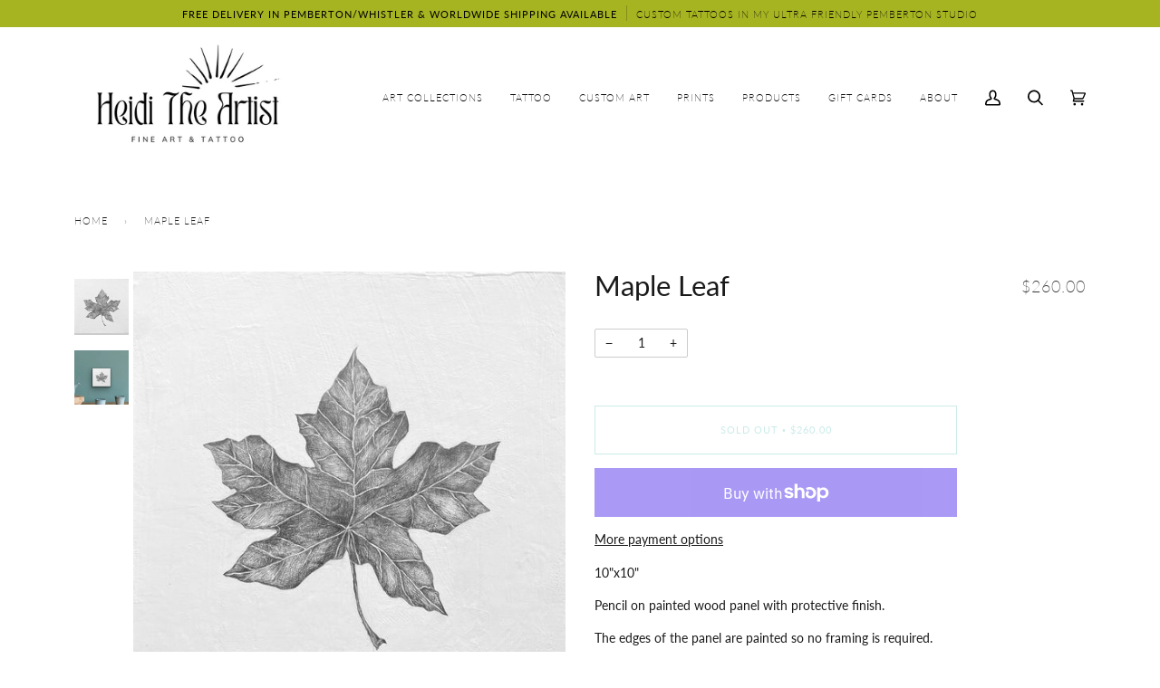

--- FILE ---
content_type: text/javascript
request_url: https://www.heiditheartist.ca/cdn/shop/t/14/assets/theme.js?v=117982495461211578441659528730
body_size: 22619
content:
/*
* @license
* Pipeline Theme (c) Groupthought Themes
*
* The contents of this file should not be modified.
* add any minor changes to assets/custom.js
*
*/
!function(e,t,i,s,o,n,r,a,l,c,d,h){"use strict";function u(e){const t=e.querySelectorAll("[data-modal]"),i=document.querySelector("[data-modal-container]");t.forEach((e=>{i.querySelector(`[id="${e.id}"]`)||i.appendChild(e)}))}window.theme=window.theme||{},window.theme.sizes={small:480,medium:768,large:990,widescreen:1400},window.theme.keyboardKeys={TAB:9,ENTER:13,ESCAPE:27,SPACE:32,LEFTARROW:37,RIGHTARROW:39};const p=["neighbor--white","neighbor--light","neighbor--dark","neighbor--black"];function y(e){e.querySelectorAll("shopify-section").forEach((e=>{e.classList.remove(p)})),e.querySelectorAll(".section:not(.bg--accent)").forEach((e=>{e.parentElement.classList.add("neighbor--white")})),e.querySelectorAll(".section--light.bg--accent").forEach((e=>{e.parentElement.classList.add("neighbor--light")})),e.querySelectorAll(".section--dark:not(.bg--accent)").forEach((e=>{e.parentElement.classList.add("neighbor--dark")})),e.querySelectorAll(".section--dark.bg--accent").forEach((e=>{e.parentElement.classList.add("neighbor--black")}))}function m(e){e.querySelectorAll(".float__wrapper").forEach((e=>{const t=e.querySelector("label"),i=e.querySelector("input, textarea");t&&i.addEventListener("keyup",(e=>{""!==e.target.value?t.classList.add("label--float"):t.classList.remove("label--float")})),i&&i.value&&i.value.length&&t.classList.add("label--float")}))}function f(){const e={};return e.windowHeight=window.innerHeight,e.announcementHeight=v('[data-section-type*="announcement"]'),e.footerHeight=v('[data-section-type*="footer"]'),e.menuHeight=v("[data-header-height]"),e.headerHeight=e.menuHeight+e.announcementHeight,e.logoHeight=function(){const e=v("[data-footer-logo]");return e>0?e+20:0}(),e}function g(){document.addEventListener("theme:resize",w),function(){const{windowHeight:e,announcementHeight:t,headerHeight:i,logoHeight:s,menuHeight:o,footerHeight:n}=f();document.documentElement.style.setProperty("--full-screen",e+"px"),document.documentElement.style.setProperty("--three-quarters",e*(3/4)+"px"),document.documentElement.style.setProperty("--two-thirds",e*(2/3)+"px"),document.documentElement.style.setProperty("--one-half",e/2+"px"),document.documentElement.style.setProperty("--one-third",e/3+"px"),document.documentElement.style.setProperty("--one-fifth",e/5+"px"),document.documentElement.style.setProperty("--menu-height",o+"px"),document.documentElement.style.setProperty("--announcement-height",t+"px"),document.documentElement.style.setProperty("--header-height",i+"px"),document.documentElement.style.setProperty("--footer-height",n+"px"),document.documentElement.style.setProperty("--content-full",e-i-s/2+"px"),document.documentElement.style.setProperty("--content-min",e-i-n+"px")}()}function w(){const{windowHeight:e,announcementHeight:t,headerHeight:i,logoHeight:s,menuHeight:o,footerHeight:n}=f();document.documentElement.style.setProperty("--menu-height",o+"px"),document.documentElement.style.setProperty("--announcement-height",t+"px"),document.documentElement.style.setProperty("--header-height",i+"px"),document.documentElement.style.setProperty("--footer-height",n+"px"),document.documentElement.style.setProperty("--content-full",e-i-s/2+"px"),document.documentElement.style.setProperty("--content-min",e-i-n+"px")}function v(e){const t=document.querySelector(e);return t?t.clientHeight:0}function b(e,t){let i=0;t.forEach((e=>{e.offsetHeight>i&&(i=e.offsetHeight)}));const s=e.querySelectorAll("[data-overflow-background]");[e,...s].forEach((e=>{e.style.setProperty("min-height",i+64+"px")}))}function T(e){if(window.innerWidth<=window.theme.sizes.medium){return void e.querySelectorAll("[data-overflow-frame]").forEach((e=>{const t=e.querySelectorAll("[data-overflow-content]");b(e,t)}))}let t=0;const i=e.querySelectorAll("[data-overflow-frame]");e.querySelectorAll("[data-overflow-content]").forEach((e=>{e.offsetHeight>t&&(t=e.offsetHeight)}));const s=e.querySelectorAll("[data-overflow-background]");[e,...i,...s].forEach((e=>{e.style.setProperty("min-height",t+64+"px")}))}function E(e){const t=e.querySelectorAll(".preventOverflow");t&&t.forEach((e=>{const t=e.querySelectorAll(".preventOverflowContent");b(e,t),document.addEventListener("theme:resize",(()=>{b(e,t)}))}));const i=e.querySelectorAll("[data-overflow-wrapper]");i&&i.forEach((e=>{T(e),document.addEventListener("theme:resize",(()=>{T(e)}))}))}function k(e,t){let i;return(...s)=>{clearTimeout(i),i=setTimeout((()=>e.apply(this,s)),t)}}let S=window.pageYOffset,L=null,_=null,A=null,C=null;function q(){document.body.style="overflow-y: hidden; position: relative;",document.documentElement.style="overflow: hidden;"}function x(){document.body.style.removeProperty("overflow-y"),document.body.style.removeProperty("position"),document.documentElement.style.removeProperty("overflow")}window.addEventListener("resize",k((function(){document.dispatchEvent(new CustomEvent("theme:resize",{bubbles:!0}))}),50)),function(){let e;window.addEventListener("scroll",(function(){e&&window.cancelAnimationFrame(e),e=window.requestAnimationFrame((function(){!function(){const e=window.pageYOffset;e>S?(_=!0,L=!1):e<S?(_=!1,L=!0):(L=null,_=null),S=e,document.dispatchEvent(new CustomEvent("theme:scroll",{detail:{up:L,down:_,position:e},bubbles:!1})),L&&!A&&document.dispatchEvent(new CustomEvent("theme:scroll:up",{detail:{position:e},bubbles:!1})),_&&!C&&document.dispatchEvent(new CustomEvent("theme:scroll:down",{detail:{position:e},bubbles:!1})),C=_,A=L}()}))}),{passive:!0}),window.addEventListener("theme:scroll:lock",q),window.addEventListener("theme:scroll:unlock",x)}(),window.addEventListener("load",(()=>{g(),m(document),u(document),y(document),E(document)})),document.addEventListener("shopify:section:load",(e=>{const t=e.target;m(t),u(t),y(t),E(t)})),e("#AddAddress").length&&(Shopify&&new Shopify.CountryProvinceSelector("AddressCountryNew","AddressProvinceNew",{hideElement:"AddressProvinceContainerNew"}),e(".address-country-option").each((function(){var t=e(this).data("form-id"),i="AddressCountry_"+t,s="AddressProvince_"+t,o="AddressProvinceContainer_"+t;new Shopify.CountryProvinceSelector(i,s,{hideElement:o})})),e(".address-new-toggle").on("click",(function(){e("#AddAddress").toggleClass("hide")})),e(".address-edit-toggle").on("click",(function(){var t=e(this).data("form-id");e("#EditAddress_"+t).toggleClass("hide")})),e(".address-delete").on("click",(function(){var t=e(this),i=t.data("form-id"),s=t.data("confirm-message");confirm(s||"Are you sure you wish to delete this address?")&&Shopify.postLink("/account/addresses/"+i,{parameters:{_method:"delete"}})}))),e("#RecoverPassword").length&&function(){var t={recoverPasswordForm:"#RecoverPassword",hideRecoverPasswordLink:"#HideRecoverPasswordLink"};function i(e){e.preventDefault(),o()}function s(){"#recover"===window.location.hash&&o()}function o(){var t=e("#CustomerEmail").val();e("#RecoverEmail").val(t),e("#RecoverPasswordForm").toggleClass("hide"),e("#CustomerLoginForm").toggleClass("hide")}function n(){e(".reset-password-success").length&&e("#ResetSuccess").removeClass("hide")}s(),n(),e(t.recoverPasswordForm).on("click",i),e(t.hideRecoverPasswordLink).on("click",i)}();const P={};function $(e={}){if(e.type||(e.type="json"),e.url)return P[e.url]?P[e.url]:function(e,t){const i=new Promise(((i,s)=>{"text"===t?fetch(e).then((e=>e.text())).then((e=>{i(e)})).catch((e=>{s(e)})):function(e,t,i){let s=document.getElementsByTagName("head")[0],o=!1,n=document.createElement("script");n.src=e,n.onload=n.onreadystatechange=function(){o||this.readyState&&"loaded"!=this.readyState&&"complete"!=this.readyState?i():(o=!0,t())},s.appendChild(n)}(e,(function(){i()}),(function(){s()}))}));return P[e]=i,i}(e.url,e.type);if(e.json)return P[e.json]?Promise.resolve(P[e.json]):window.fetch(e.json).then((e=>e.json())).then((t=>(P[e.json]=t,t)));if(e.name){const t="".concat(e.name,e.version);return P[t]?P[t]:function(e){const t="".concat(e.name,e.version),i=new Promise(((t,i)=>{try{window.Shopify.loadFeatures([{name:e.name,version:e.version,onLoad:e=>{!function(e,t,i){i?t(i):e()}(t,i,e)}}])}catch(e){i(e)}}));return P[t]=i,i}(e)}return Promise.reject()}function H(e){t.init({openTrigger:"data-popup-"+e,disableScroll:!0,onClose:(e,t,i)=>{i.preventDefault()}})}e(".js-toggle-login-modal").length&&(H("password"),e(".storefront-password-form .errors").length&&e(".js-toggle-login-modal").trigger("click")),e("#QrCode").length&&function(){var t={qrCode:"#QrCode",printButton:"#PrintGiftCard",giftCardCode:".giftcard__code"},i=e(t.qrCode);function s(e){var t=document.getElementById(e.data.element),i="";if(document.body.createTextRange)(i=document.body.createTextRange()).moveToElementText(t),i.select();else if(window.getSelection){var s=window.getSelection();(i=document.createRange()).selectNodeContents(t),s.removeAllRanges(),s.addRange(i)}}new QRCode(i[0],{text:i.attr("data-identifier"),width:120,height:120}),e(t.printButton).on("click",(function(){window.print()})),e(t.giftCardCode).on("click",{element:"GiftCardDigits"},s)}();var D="data-section-id";function O(e,t){this.container=function(e){if(!(e instanceof Element))throw new TypeError("Theme Sections: Attempted to load section. The section container provided is not a DOM element.");if(null===e.getAttribute(D))throw new Error("Theme Sections: The section container provided does not have an id assigned to the data-section-id attribute.");return e}(e),this.id=e.getAttribute(D),this.extensions=[],Object.assign(this,function(e){if(void 0!==e&&"object"!=typeof e||null===e)throw new TypeError("Theme Sections: The properties object provided is not a valid");return e}(t));try{this.onLoad()}catch(e){console.warn("Error in section: "+this.id),console.warn(this),console.warn(e)}}O.prototype={onLoad:Function.prototype,onUnload:Function.prototype,onSelect:Function.prototype,onDeselect:Function.prototype,onBlockSelect:Function.prototype,onBlockDeselect:Function.prototype,extend:function(e){this.extensions.push(e);var t=Object.assign({},e);delete t.init,Object.assign(this,t),"function"==typeof e.init&&e.init.apply(this)}},"function"!=typeof Object.assign&&Object.defineProperty(Object,"assign",{value:function(e){if(null==e)throw new TypeError("Cannot convert undefined or null to object");for(var t=Object(e),i=1;i<arguments.length;i++){var s=arguments[i];if(null!=s)for(var o in s)Object.prototype.hasOwnProperty.call(s,o)&&(t[o]=s[o])}return t},writable:!0,configurable:!0});var j="data-section-type";window.Shopify=window.Shopify||{},window.Shopify.theme=window.Shopify.theme||{},window.Shopify.theme.sections=window.Shopify.theme.sections||{};var M=window.Shopify.theme.sections.registered=window.Shopify.theme.sections.registered||{},I=window.Shopify.theme.sections.instances=window.Shopify.theme.sections.instances||[];function F(e,t){if("string"!=typeof e)throw new TypeError("Theme Sections: The first argument for .register must be a string that specifies the type of the section being registered");if(void 0!==M[e])throw new Error('Theme Sections: A section of type "'+e+'" has already been registered. You cannot register the same section type twice');function i(e){for(var i=0;i<t.length;i++)O.call(this,e,t[i])}return Array.isArray(t)||(t=[t]),i.constructor=O,i.prototype=Object.create(O.prototype),i.prototype.type=e,M[e]=i}function B(e,t){e=U(e),void 0===t&&(t=document.querySelectorAll("[data-section-type]")),t=V(t),e.forEach((function(e){var i=M[e];void 0!==i&&(t=t.filter((function(t){return!(W(t).length>0)&&(null!==t.getAttribute(j)&&(t.getAttribute(j)!==e||(I.push(new i(t)),!1)))})))}))}function W(e){var t=[];if(NodeList.prototype.isPrototypeOf(e)||Array.isArray(e))var i=e[0];if(e instanceof Element||i instanceof Element)V(e).forEach((function(e){t=t.concat(I.filter((function(t){return t.container===e})))}));else if("string"==typeof e||"string"==typeof i){U(e).forEach((function(e){t=t.concat(I.filter((function(t){return t.type===e})))}))}return t}function z(e){for(var t,i=0;i<I.length;i++)if(I[i].id===e){t=I[i];break}return t}function U(e){return"*"===e?e=Object.keys(M):"string"==typeof e?e=[e]:e.constructor===O?e=[e.prototype.type]:Array.isArray(e)&&e[0].constructor===O&&(e=e.map((function(e){return e.prototype.type}))),e=e.map((function(e){return e.toLowerCase()}))}function V(e){return NodeList.prototype.isPrototypeOf(e)&&e.length>0?e=Array.prototype.slice.call(e):NodeList.prototype.isPrototypeOf(e)&&0===e.length||null===e?e=[]:!Array.isArray(e)&&e instanceof Element&&(e=[e]),e}window.Shopify.designMode&&(document.addEventListener("shopify:section:load",(function(e){var t=e.detail.sectionId,i=e.target.querySelector('[data-section-id="'+t+'"]');null!==i&&B(i.getAttribute(j),i)})),document.addEventListener("shopify:section:unload",(function(e){var t=e.detail.sectionId,i=e.target.querySelector('[data-section-id="'+t+'"]');"object"==typeof W(i)[0]&&W(i).forEach((function(e){var t=I.map((function(e){return e.id})).indexOf(e.id);I.splice(t,1),e.onUnload()}))})),document.addEventListener("shopify:section:select",(function(e){var t=z(e.detail.sectionId);"object"==typeof t&&t.onSelect(e)})),document.addEventListener("shopify:section:deselect",(function(e){var t=z(e.detail.sectionId);"object"==typeof t&&t.onDeselect(e)})),document.addEventListener("shopify:block:select",(function(e){var t=z(e.detail.sectionId);"object"==typeof t&&t.onBlockSelect(e)})),document.addEventListener("shopify:block:deselect",(function(e){var t=z(e.detail.sectionId);"object"==typeof t&&t.onBlockDeselect(e)})));var N={};const R={onLoad(){N[this.id]=[];this.container.querySelectorAll("[data-parallax-wrapper]").forEach((e=>{const t=e.querySelector("[data-parallax-img]");N[this.id].push(new i(t,{center:!0,round:!0,frame:e}))}))},onUnload:function(){N[this.id].forEach((e=>{"function"==typeof e.destroy&&e.destroy()}))}};function K(e,t){t=t||{};var i=e.tabIndex;e.tabIndex=-1,e.dataset.tabIndex=i,e.focus(),void 0!==t.className&&e.classList.add(t.className),e.addEventListener("blur",(function s(o){o.target.removeEventListener(o.type,s),e.tabIndex=i,delete e.dataset.tabIndex,void 0!==t.className&&e.classList.remove(t.className)}))}function Q(e){return e=e||{},Array.prototype.slice.call(document.querySelectorAll('a[href^="#"]')).filter((function(t){if("#"===t.hash||""===t.hash)return!1;if(e.ignore&&t.matches(e.ignore))return!1;if(i=t.hash.substr(1),null===document.getElementById(i))return!1;var i,s=document.querySelector(t.hash);return!!s&&(t.addEventListener("click",(function(){K(s,e)})),!0)}))}F("article",R);var Y={};function G(e,t){t=t||{};var i=function(e){return Array.prototype.slice.call(e.querySelectorAll("[tabindex],[draggable],a[href],area,button:enabled,input:not([type=hidden]):enabled,object,select:enabled,textarea:enabled")).filter((function(e){return Boolean(e.offsetWidth||e.offsetHeight||e.getClientRects().length)}))}(e),s=t.elementToFocus||e,o=i[0],n=i[i.length-1];J(),Y.focusin=function(t){e===t.target||e.contains(t.target)||o.focus(),t.target!==e&&t.target!==n&&t.target!==o||document.addEventListener("keydown",Y.keydown)},Y.focusout=function(){document.removeEventListener("keydown",Y.keydown)},Y.keydown=function(t){9===t.keyCode&&(t.target!==n||t.shiftKey||(t.preventDefault(),o.focus()),t.target!==e&&t.target!==o||!t.shiftKey||(t.preventDefault(),n.focus()))},document.addEventListener("focusout",Y.focusout),document.addEventListener("focusin",Y.focusin),K(s,t)}function J(){document.removeEventListener("focusin",Y.focusin),document.removeEventListener("focusout",Y.focusout),document.removeEventListener("keydown",Y.keydown)}function X(e){this.status=e.status||null,this.headers=e.headers||null,this.json=e.json||null,this.body=e.body||null}function Z(e){let t=window.theme.routes.root_url||"";"/"!==t[t.length-1]&&(t+="/");const i=`${t}products/${e}.js`;return window.fetch(i).then((e=>e.json())).catch((e=>{console.error(e)}))}X.prototype=Error.prototype;const ee="on-sale",te="sold-out";const ie="data-predictive-search-input",se="[data-search-product-template]",oe="[data-search-other-template]",ne="[data-predictive-search-title-template]",re="[data-product-title-wrap]",ae="[data-product-wrap]",le="[data-collection-wrap]",ce="[data-article-wrap]",de="[data-page-wrap]",he="[data-popdown-outer]",ue="dirty";s.filters.define("animationDelay",(function(e){return 90*e+10}));class pe{constructor(e){this.input=e,this.key=this.input.getAttribute(ie);const t=`[id='${this.key}']`;this.append=document.querySelector(t),this.productTemplate=document.querySelector(se).innerHTML,this.otherTemplate=document.querySelector(oe).innerHTML,this.titleTemplate=document.querySelector(ne).innerHTML,this.productTitleWrapper=this.append.querySelector(re),this.productWrapper=this.append.querySelector(ae),this.collectionWrapper=this.append.querySelector(le),this.articleWrapper=this.append.querySelector(ce),this.pageWrapper=this.append.querySelector(de),this.outer=this.input.closest(he),this.initSearch()}initSearch(){this.input.addEventListener("input",k(function(e){const t=e.target.value;t&&t.length>1?this.render(t):(this.resetOther(),this.resetProduct(),this.append.classList.remove(ue))}.bind(this),200))}render(e){let t="";t+=window.theme.settings.search_products?"product,":"",t+=window.theme.settings.search_collections?"collection,":"",t+=window.theme.settings.search_articles?"article,":"",t+=window.theme.settings.search_pages?"page,":"",t=t.slice(0,-1);fetch(`/search/suggest.json?q=${e}&resources[type]=${t}&resources[options][unavailable_products]=last`).then(this.handleErrors).then((e=>e.json())).then((e=>(this.resetOther(),this.append.classList.add(ue),this.injectOther(e.resources.results),this.fetchProducts(e.resources.results.products)))).then((e=>{this.resetProduct(),this.injectProduct(e),G(this.outer,{elementToFocus:this.input})})).catch((e=>{console.error(e)}))}resetProduct(){this.productWrapper.innerHTML=""}resetOther(){this.productTitleWrapper.innerHTML="",this.collectionWrapper.innerHTML="",this.articleWrapper.innerHTML="",this.pageWrapper.innerHTML=""}reset(){this.resetOther(),this.resetProduct(),this.append.classList.remove(ue),this.input.val=""}injectOther(e){this.productTitleWrapper.innerHTML+=s.render(this.titleTemplate,{title:window.theme.strings.products,count:e.products.length}),e.collections&&e.collections.length&&(this.collectionWrapper.innerHTML+=s.render(this.titleTemplate,{title:window.theme.strings.collections,count:e.collections.length}),this.collectionWrapper.innerHTML+=s.render(this.otherTemplate,e.collections)),e.pages&&e.pages.length&&(this.pageWrapper.innerHTML+=s.render(this.titleTemplate,{title:window.theme.strings.pages,count:e.pages.length}),this.pageWrapper.innerHTML+=s.render(this.otherTemplate,e.pages)),e.articles&&e.articles.length&&(this.articleWrapper.innerHTML+=s.render(this.titleTemplate,{title:window.theme.strings.articles,count:e.articles.length}),this.articleWrapper.innerHTML+=s.render(this.otherTemplate,e.articles))}injectProduct(e){this.productWrapper.innerHTML+=e}fetchProducts(e){const t=[];return e.forEach((e=>{t.push(Z(e.handle).then((e=>{const t=function(e){const t=e.price<=e.compare_at_price_min;let i=t?ee:"";if(i+=e.available?"":te,e.price=n.formatMoney(e.price,theme.moneyFormat),e.prive_varies){let t=n.formatMoney(e.price_min,theme.moneyFormat);e.price=`${window.theme.strings.from} ${t}`}return{...e,classes:i,on_sale:t,sold_out:!e.available,sold_out_translation:window.theme.strings.sold,compare_at_price:n.formatMoney(e.compare_at_price,theme.moneyFormat),compare_at_price_max:n.formatMoney(e.compare_at_price_max,theme.moneyFormat),compare_at_price_min:n.formatMoney(e.compare_at_price_min,theme.moneyFormat),price_max:n.formatMoney(e.price_max,theme.moneyFormat),price_min:n.formatMoney(e.price_min,theme.moneyFormat)}}(e);return this.renderProduct(t)})))})),Promise.all(t).then((e=>{let t="";return e.forEach((e=>{t+=e})),t}))}renderProduct(e){let t=e.media[0],i=null;t&&(i={thumb:o.getSizedImageUrl(t.preview_image.src,"360x360"),alt:t.preview_image.src});const n={...e,image:i};return s.render(this.productTemplate,{product:n})}handleErrors(e){return e.ok?e:e.json().then((function(t){throw new X({status:e.statusText,headers:e.headers,json:t})}))}}const ye="data-popdown-toggle",me="[data-close-popdown]",fe="[data-predictive-search-input]",ge="is-visible";let we={};class ve{constructor(e){this.trigger=e,this.key=this.trigger.getAttribute(ye),this.search=null;const t=`[id='${this.key}']`;this.popdown=document.querySelector(t),this.input=this.popdown.querySelector(fe),this.close=this.popdown.querySelector(me),this.initTriggerEvents(),this.initPopdownEvents()}initTriggerEvents(){this.trigger.setAttribute("aria-haspopup",!0),this.trigger.setAttribute("aria-expanded",!1),this.trigger.setAttribute("aria-controls",this.key),this.trigger.addEventListener("click",function(e){e.preventDefault(),this.showPopdown()}.bind(this)),this.trigger.addEventListener("keyup",function(e){e.which===window.theme.keyboardKeys.SPACE&&this.showPopdown()}.bind(this))}initPopdownEvents(){this.search=new pe(this.input),this.popdown.addEventListener("keyup",function(e){e.which===window.theme.keyboardKeys.ESCAPE&&this.hidePopdown()}.bind(this)),this.close.addEventListener("click",function(){this.hidePopdown()}.bind(this))}hidePopdown(){this.popdown.classList.remove(ge),this.trigger.focus(),this.input.value="",J(),document.dispatchEvent(new CustomEvent("theme:scroll:unlock",{bubbles:!0}))}showPopdown(){this.input.value="",this.popdown.classList.add(ge),G(this.popdown,{elementToFocus:this.input}),document.dispatchEvent(new CustomEvent("theme:scroll:lock",{bubbles:!0}))}}const be={onLoad(){we[this.id]={};const e=this.container.querySelector(`[${ye}]`);e&&(we[this.id]=new ve(e))},onUnload:function(){"function"==typeof we[this.id].unload&&we[this.id].unload()}},Te="[data-ticker-frame]",Ee="[data-ticker-scale]",ke="[data-ticker-text]",Se="data-clone",Le="ticker--animated",_e="ticker--unloaded",Ae="ticker__comparitor",Ce={};class qe{constructor(e){this.frame=e,this.scale=this.frame.querySelector(Ee),this.text=this.frame.querySelector(ke),this.comparitor=this.text.cloneNode(!0),this.comparitor.classList.add(Ae),this.frame.appendChild(this.comparitor),this.scale.classList.remove(_e),this.listen()}unload(){document.removeEventListener("theme:resize",this.checkWidth)}listen(){document.addEventListener("theme:resize",this.checkWidth.bind(this)),this.checkWidth()}checkWidth(){if(this.frame.clientWidth<this.comparitor.clientWidth)this.text.classList.add(Le),1===this.scale.childElementCount&&(this.clone=this.text.cloneNode(!0),this.clone.setAttribute("aria-hidden",!0),this.clone.setAttribute(Se,""),this.scale.appendChild(this.clone));else{let e=this.scale.querySelector(`[${Se}]`);e&&this.scale.removeChild(e),this.text.classList.remove(Le)}}}F("announcement",[{onLoad(){Ce[this.id]=[];this.container.querySelectorAll(Te).forEach((e=>{Ce[this.id].push(new qe(e))}))},onUnload:function(){Ce[this.id].forEach((e=>{"function"==typeof e.unload&&e.unload()}))}},be]),F("blog",R);var xe="[data-drawer]",Pe="[data-drawer-underlay]",$e="[data-stagger-animation]",He="data-drawer-toggle",De='button, [href], select, textarea, [tabindex]:not([tabindex="-1"])',Oe="drawer--visible",je="display-none",Me={};class Ie{constructor(e){this.drawer=e,this.underlay=this.drawer.querySelector(Pe),this.key=this.drawer.dataset.drawer;const t=`[${He}='${this.key}']`;this.buttons=document.querySelectorAll(t),this.staggers=this.drawer.querySelectorAll($e),this.connectToggle(),this.connectDrawer(),this.closers(),this.staggerChildAnimations()}unload(){}connectToggle(){this.buttons.forEach((e=>{e.addEventListener("click",function(e){e.preventDefault(),this.drawer.dispatchEvent(new CustomEvent("theme:drawer:toggle",{bubbles:!1}))}.bind(this))}))}connectDrawer(){this.drawer.addEventListener("theme:drawer:toggle",function(){this.drawer.classList.contains(Oe)?this.drawer.dispatchEvent(new CustomEvent("theme:drawer:close",{bubbles:!1})):this.drawer.dispatchEvent(new CustomEvent("theme:drawer:open",{bubbles:!1}))}.bind(this)),this.drawer.addEventListener("theme:drawer:close",this.hideDrawer.bind(this)),this.drawer.addEventListener("theme:drawer:open",this.showDrawer.bind(this))}staggerChildAnimations(){this.staggers.forEach((e=>{e.querySelectorAll(":scope > * > [data-animates]").forEach(((e,t)=>{e.style.transitionDelay=50*t+10+"ms"}))}))}watchFocus(e){this.drawer.contains(e.target)||this.hideDrawer()}closers(){this.drawer.addEventListener("keyup",function(e){e.which===window.theme.keyboardKeys.ESCAPE&&(this.hideDrawer(),this.buttons[0].focus())}.bind(this)),this.underlay.addEventListener("click",function(){this.hideDrawer()}.bind(this))}showDrawer(){this.drawer.classList.remove(je),setTimeout((()=>{this.buttons.forEach((e=>e.setAttribute("aria-expanded",!0))),this.drawer.classList.add(Oe),this.drawer.querySelector(De).focus(),document.addEventListener("focusin",this.watchFocus.bind(this)),document.dispatchEvent(new CustomEvent("theme:scroll:lock",{bubbles:!0}))}),1)}hideDrawer(){this.buttons.forEach((e=>e.setAttribute("aria-expanded",!0))),this.drawer.classList.remove(Oe),document.removeEventListener("focusin",this.watchFocus),document.dispatchEvent(new CustomEvent("theme:scroll:unlock",{bubbles:!0})),setTimeout((()=>{this.drawer.classList.contains(Oe)||this.drawer.classList.add(je)}),800)}}const Fe={onLoad(){Me[this.id]=[];this.container.querySelectorAll(xe).forEach((e=>{Me[this.id].push(new Ie(e))}))},onUnload:function(){Me[this.id].forEach((e=>{"function"==typeof e.unload&&e.unload()}))}};var Be="[data-popout]",We="[data-popout-list]",ze="[data-popout-toggle]",Ue="[data-popout-input]",Ve="[data-popout-option]",Ne="popout-list--visible",Re={};class Ke{constructor(e){this.$container=e,this.$popoutList=this.$container.find(We),this.$popoutToggle=this.$container.find(ze),this.$popoutInput=this.$container.find(Ue),this.$popoutOptions=this.$container.find(Ve),this._connectOptions(),this._connectToggle(),this._onFocusOut()}unload(){this.$popoutOptions.off(),this.$popoutToggle.off(),this.$popoutList.off(),this.$container.off()}_connectToggle(){this.$popoutToggle.on("click",function(t){var i="true"===e(t.currentTarget).attr("aria-expanded");e(t.currentTarget).attr("aria-expanded",!i),this.$popoutList.toggleClass(Ne)}.bind(this))}_connectOptions(){this.$popoutOptions.on("click",function(t){"#"===e(t.target).closest("[data-popout-option]")[0].attributes.href.value&&(t.preventDefault(),this._submitForm(e(t.currentTarget).data("value")))}.bind(this))}_onFocusOut(){this.$popoutToggle.on("focusout",function(e){0===this.$container.has(e.relatedTarget).length&&this._hideList()}.bind(this)),this.$popoutList.on("focusout",function(t){var i=e(t.currentTarget).has(t.relatedTarget).length>0;this.$popoutList.hasClass(Ne)&&!i&&this._hideList()}.bind(this)),this.$container.on("keyup",function(e){e.which===window.theme.keyboardKeys.ESCAPE&&(this._hideList(),this.$popoutToggle.focus())}.bind(this)),e("body").on("click",function(e){var t=this.$container.has(e.target).length>0;this.$popoutList.hasClass(Ne)&&!t&&this._hideList()}.bind(this))}_submitForm(e){this.$popoutInput.val(e),this.$container.parents("form").submit()}_hideList(){this.$popoutList.removeClass(Ne),this.$popoutToggle.attr("aria-expanded",!1)}}const Qe={onLoad(){Re[this.id]=[];this.container.querySelectorAll(Be).forEach((t=>{const i=e(t);Re[this.id].push(new Ke(i))}))},onUnload:function(){Re[this.id].forEach((e=>{"function"==typeof e.unload&&e.unload()}))}},Ye={slideruleOpen:"data-sliderule-open",slideruleClose:"data-sliderule-close",sliderulePane:"data-sliderule-pane",slideruleWrappper:"[data-sliderule]",focusable:'button, [href], input, select, textarea, [tabindex]:not([tabindex="-1"])',children:":scope > [data-animates], \n             :scope > * > [data-animates], \n             :scope > * > * >[data-animates],\n             :scope > .sliderule-grid  > *"},Ge="is-visible";let Je={};class Xe{constructor(e){this.sliderule=e,this.wrapper=e.closest(Ye.wrapper),this.key=this.sliderule.id;const t=`[${Ye.slideruleOpen}='${this.key}']`,i=`[${Ye.slideruleClose}='${this.key}']`;this.trigger=document.querySelector(t),this.exit=document.querySelector(i),this.pane=document.querySelector(`[${Ye.sliderulePane}]`),this.children=this.sliderule.querySelectorAll(Ye.children),this.trigger.setAttribute("aria-haspopup",!0),this.trigger.setAttribute("aria-expanded",!1),this.trigger.setAttribute("aria-controls",this.key),this.clickEvents(),this.staggerChildAnimations()}clickEvents(){this.trigger.addEventListener("click",function(){this.showSliderule()}.bind(this)),this.exit.addEventListener("click",function(){this.hideSliderule()}.bind(this))}keyboardEvents(){this.trigger.addEventListener("keyup",function(e){e.which===window.theme.keyboardKeys.SPACE&&this.showSliderule()}.bind(this)),this.sliderule.addEventListener("keyup",function(e){e.which===window.theme.keyboardKeys.ESCAPE&&(this.hideSliderule(),this.buttons[0].focus())}.bind(this))}staggerChildAnimations(){this.children.forEach(((e,t)=>{e.style.transitionDelay=50*t+10+"ms"}))}hideSliderule(){this.sliderule.classList.remove(Ge),this.children.forEach((e=>{e.classList.remove(Ge)}));const e=parseInt(this.pane.dataset.sliderulePane,10)-1;this.pane.setAttribute(Ye.sliderulePane,e)}showSliderule(){this.sliderule.classList.add(Ge),this.children.forEach((e=>{e.classList.add(Ge)}));const e=parseInt(this.pane.dataset.sliderulePane,10)+1;this.pane.setAttribute(Ye.sliderulePane,e)}}const Ze={onLoad(){Je[this.id]=[];this.container.querySelectorAll(Ye.slideruleWrappper).forEach((e=>{Je[this.id].push(new Xe(e))}))},onUnload:function(){Je[this.id].forEach((e=>{"function"==typeof e.unload&&e.unload()}))}},et="[data-announcement-wrapper]",tt="data-header-transparent",it="[data-header-wrapper] header",st="js__header__stuck",ot="js__header__stuck--animated",nt="js__header__stuck--trigger-animation",rt="js__header__stuck__backdrop";let at={};class lt{constructor(e){this.wrapper=e,this.type=this.wrapper.dataset.headerSticky,this.transparent=this.wrapper.dataset.headerTransparent,this.sticks="sticky"===this.type,this.animated="directional"===this.type,this.currentlyStuck=!1,this.cls=this.wrapper.classList;const t=document.querySelector(et),i=t?t.clientHeight:0,s=document.querySelector(it).clientHeight;this.blur=s+i,this.stickDown=s+i,this.stickUp=i,"false"!==this.wrapper.getAttribute(tt)&&(this.blur=i),this.sticks&&(this.stickDown=i,this.scrollDownInit()),this.listen()}unload(){document.removeEventListener("theme:scroll",this.listen),document.removeEventListener("theme:scroll:up",this.scrollUpDirectional),document.removeEventListener("theme:scroll:down",this.scrollDownDirectional)}listen(){(this.sticks||this.animated)&&document.addEventListener("theme:scroll",(e=>{e.detail.down?(!this.currentlyStuck&&e.detail.position>this.stickDown&&this.stickSimple(),!this.currentlyBlurred&&e.detail.position>this.blur&&this.addBlur()):(e.detail.position<=this.stickUp&&this.unstickSimple(),e.detail.position<=this.blur&&this.removeBlur())})),this.animated&&(document.addEventListener("theme:scroll:up",this.scrollUpDirectional.bind(this)),document.addEventListener("theme:scroll:down",this.scrollDownDirectional.bind(this)))}stickSimple(){this.animated&&this.cls.add(ot),this.cls.add(st),this.wrapper.setAttribute(tt,!1),this.currentlyStuck=!0}unstickSimple(){this.cls.remove(st),this.wrapper.setAttribute(tt,this.transparent),this.animated&&this.cls.remove(ot),this.currentlyStuck=!1}scrollDownInit(){window.scrollY>this.stickDown&&this.stickSimple(),window.scrollY>this.blur&&this.addBlur()}stickDirectional(){this.cls.add(nt)}unstickDirectional(){this.cls.remove(nt)}scrollDownDirectional(){this.unstickDirectional()}scrollUpDirectional(){window.scrollY<=this.stickDown?this.unstickDirectional():this.stickDirectional()}addBlur(){this.cls.add(rt),this.currentlyBlurred=!0}removeBlur(){this.cls.remove(rt),this.currentlyBlurred=!1}}const ct={onLoad(){at=new lt(this.container)},onUnload:function(){"function"==typeof at.unload&&at.unload()}},dt="data-hover-disclosure-toggle",ht="[data-hover-disclosure]",ut="[data-top-link]",pt="meganav--visible",yt="[data-header-wrapper]",mt="[data-stagger]",ft="[data-stagger-first]",gt="[data-stagger-second]",wt="[data-grid-item], [data-header-image]",vt="is-visible";let bt={},Tt={};class Et{constructor(e){this.disclosure=e,this.wrapper=e.closest(yt),this.key=this.disclosure.id;const t=`[${dt}='${this.key}']`;this.trigger=document.querySelector(t),this.link=this.trigger.querySelector(ut),this.grandparent=this.trigger.classList.contains("grandparent"),this.trigger.setAttribute("aria-haspopup",!0),this.trigger.setAttribute("aria-expanded",!1),this.trigger.setAttribute("aria-controls",this.key),this.connectHoverToggle(),this.handleTablets(),this.staggerChildAnimations()}onBlockSelect(e){this.disclosure.contains(e.target)&&this.showDisclosure()}onBlockDeselect(e){this.disclosure.contains(e.target)&&this.hideDisclosure()}showDisclosure(){this.grandparent?this.wrapper.classList.add(pt):this.wrapper.classList.remove(pt),this.trigger.setAttribute("aria-expanded",!0),this.trigger.classList.add(vt),this.disclosure.classList.add(vt)}hideDisclosure(){this.disclosure.classList.remove(vt),this.trigger.classList.remove(vt),this.trigger.setAttribute("aria-expanded",!1),this.wrapper.classList.remove(pt)}staggerChildAnimations(){this.disclosure.querySelectorAll(mt).forEach(((e,t)=>{e.style.transitionDelay=50*t+10+"ms"}));this.disclosure.querySelectorAll(ft).forEach(((e,t)=>{const i=150*t;e.style.transitionDelay=i+"ms",e.parentElement.querySelectorAll(gt).forEach(((e,t)=>{const s=20*(t+1);e.style.transitionDelay=i+s+"ms"}))}));this.disclosure.querySelectorAll(wt).forEach(((e,t)=>{e.style.transitionDelay=80*(t+1)+"ms"}))}handleTablets(){this.trigger.addEventListener("touchstart",function(e){this.disclosure.classList.contains(vt)||(e.preventDefault(),this.showDisclosure())}.bind(this),{passive:!0})}connectHoverToggle(){this.trigger.addEventListener("mouseenter",this.showDisclosure.bind(this)),this.link.addEventListener("focus",this.showDisclosure.bind(this)),this.trigger.addEventListener("mouseleave",this.hideDisclosure.bind(this)),this.trigger.addEventListener("focusout",function(e){this.trigger.contains(e.relatedTarget)||this.hideDisclosure()}.bind(this)),this.disclosure.addEventListener("keyup",function(e){e.which===window.theme.keyboardKeys.ESCAPE&&this.hideDisclosure()}.bind(this))}}const kt={onLoad(){bt[this.id]=[],Tt=this.container.querySelectorAll(ht),Tt.forEach((e=>{bt[this.id].push(new Et(e))}))},onBlockSelect(e){bt[this.id].forEach((t=>{"function"==typeof t.onBlockSelect&&t.onBlockSelect(e)}))},onBlockDeselect(e){bt[this.id].forEach((t=>{"function"==typeof t.onBlockDeselect&&t.onBlockDeselect(e)}))},onUnload:function(){bt[this.id].forEach((e=>{"function"==typeof e.unload&&e.unload()}))}},St="[data-main-menu-text-item]",Lt="[data-text-items-wrapper]",_t=".navtext",At="data-menu-active",Ct="[data-header-wrapper]";let qt={};class xt{constructor(e){if(this.wrapper=e,this.itemList=this.wrapper.querySelectorAll(St),this.sectionOuter=document.querySelector(Ct),this.itemList.length){this.listen(),this.textBottom=null,this.setHeight();const e=this.sectionOuter.querySelector(St).offsetLeft;this.sectionOuter.style.setProperty("--bar-left",e+"px"),this.sectionOuter.style.setProperty("--bar-width","0px")}}setHeight(){const e=this.wrapper.clientHeight,t=this.itemList[0].querySelector(_t).clientHeight,i=Math.floor(e/2-t/2)-4;this.textBottom!==i&&(this.sectionOuter.style.setProperty("--bar-bottom",i+"px"),this.textBottom=i)}listen(){this.itemList.forEach((e=>{e.addEventListener("mouseenter",(e=>{const t=e.target.querySelector(_t);this.startBar(t)}))})),this.wrapper.addEventListener("mouseleave",this.clearBar.bind(this))}startBar(e){this.setHeight();let t="false"!==this.sectionOuter.getAttribute(At),i=e.offsetLeft,s=e.clientWidth;t?this.render(s,i):(this.sectionOuter.setAttribute(At,!0),this.render(0,i),setTimeout((()=>{this.render(s,i)}),10))}render(e,t){this.sectionOuter.style.setProperty("--bar-left",t+"px"),this.sectionOuter.style.setProperty("--bar-width",e+"px")}clearBar(){this.sectionOuter.setAttribute(At,!1),setTimeout((()=>{"false"!==this.sectionOuter.getAttribute(At)||this.sectionOuter.style.setProperty("--bar-width","0px")}),350)}}const Pt={onLoad(){qt[this.id]=[];this.container.querySelectorAll(Lt).forEach((e=>{qt[this.id].push(new xt(e))}))},onUnload:function(){qt[this.id].forEach((e=>{"function"==typeof e.unload&&e.unload()}))}},$t="data-header-cart-price",Ht="data-header-cart-count",Dt="data-header-cart-full";class Ot{constructor(e){this.section=e,this.counts=this.section.querySelectorAll(`[${Ht}]`),this.prices=this.section.querySelectorAll(`[${$t}]`),this.dots=this.section.querySelectorAll(`[${Dt}]`),this.cart=null,this.listen()}listen(){document.addEventListener("theme:cart:change",function(e){this.cart=e.detail.cart,this.update()}.bind(this))}update(){this.cart&&(this.prices.forEach((e=>{e.setAttribute($t,this.cart.total_price);const t=n.formatMoney(this.cart.total_price,theme.moneyFormat);e.innerHTML=t})),this.counts.forEach((e=>{e.setAttribute(Ht,this.cart.item_count),e.innerHTML=`(${this.cart.item_count})`})),this.dots.forEach((e=>{const t=this.cart.item_count>0;e.setAttribute(Dt,t)})))}}const jt={onLoad(){new Ot(this.container)}};function Mt(){this.entries=[]}function It(e,t){return Ft(e),function(e,t){return Ft(e),function(e){if(Array.isArray(e)&&"object"==typeof e[0])throw new Error(e+"is not a valid array of options.")}(t),e.variants.filter((function(e){return t.every((function(t,i){return e.options[i]===t}))}))[0]||null}(e,function(e,t){Ft(e),function(e){if(!Array.isArray(e))throw new TypeError(e+" is not an array.");if(0===e.length)throw new Error(e+" is empty.");if(!e[0].hasOwnProperty("name"))throw new Error(e[0]+"does not contain name key.");if("string"!=typeof e[0].name)throw new TypeError("Invalid value type passed for name of option "+e[0].name+". Value should be string.")}(t);var i=[];return t.forEach((function(t){for(var s=0;s<e.options.length;s++){if((e.options[s].name||e.options[s]).toLowerCase()===t.name.toLowerCase()){i[s]=t.value;break}}})),i}(e,t))}function Ft(e){if("object"!=typeof e)throw new TypeError(e+" is not an object.");if(0===Object.keys(e).length&&e.constructor===Object)throw new Error(e+" is empty.")}Mt.prototype.add=function(e,t,i){this.entries.push({element:e,event:t,fn:i}),e.addEventListener(t,i)},Mt.prototype.removeAll=function(){this.entries=this.entries.filter((function(e){return e.element.removeEventListener(e.event,e.fn),!1}))};var Bt='[name="id"]',Wt='[name^="options"]',zt='[name="quantity"]',Ut='[name^="properties"]';function Vt(e,t){return/variant=/.test(e)?e.replace(/(variant=)[^&]+/,"$1"+t):/\?/.test(e)?e.concat("&variant=").concat(t):e.concat("?variant=").concat(t)}function Nt(e,t,i){this.element=e,this.product=function(e){if("object"!=typeof e)throw new TypeError(e+" is not an object.");if(void 0===e.variants[0].options)throw new TypeError("Product object is invalid. Make sure you use the product object that is output from {{ product | json }} or from the http://[your-product-url].js route");return e}(t),i=i||{},this._listeners=new Mt,this._listeners.add(this.element,"submit",this._onSubmit.bind(this,i)),this.optionInputs=this._initInputs(Wt,i.onOptionChange),this.quantityInputs=this._initInputs(zt,i.onQuantityChange),this.propertyInputs=this._initInputs(Ut,i.onPropertyChange)}function Rt(e,t){return e.reduce((function(e,i){return(i.checked||"radio"!==i.type&&"checkbox"!==i.type)&&e.push(t({name:i.name,value:i.value})),e}),[])}Nt.prototype.destroy=function(){this._listeners.removeAll()},Nt.prototype.options=function(){return Rt(this.optionInputs,(function(e){return e.name=/(?:^(options\[))(.*?)(?:\])/.exec(e.name)[2],e}))},Nt.prototype.variant=function(){return It(this.product,this.options())},Nt.prototype.properties=function(){return Rt(this.propertyInputs,(function(e){return e.name=/(?:^(properties\[))(.*?)(?:\])/.exec(e.name)[2],e}))},Nt.prototype.quantity=function(){return this.quantityInputs[0]?Number.parseInt(this.quantityInputs[0].value,10):1},Nt.prototype._setIdInputValue=function(e){var t=this.element.querySelector(Bt);t||((t=document.createElement("input")).type="hidden",t.name="id",this.element.appendChild(t)),t.value=e.toString()},Nt.prototype._onSubmit=function(e,t){t.dataset=this._getProductFormEventData(),this._setIdInputValue(t.dataset.variant.id),e.onFormSubmit&&e.onFormSubmit(t)},Nt.prototype._onFormEvent=function(e){return void 0===e?Function.prototype:function(t){t.dataset=this._getProductFormEventData(),e(t)}.bind(this)},Nt.prototype._initInputs=function(e,t){return Array.prototype.slice.call(this.element.querySelectorAll(e)).map(function(e){return this._listeners.add(e,"change",this._onFormEvent(t)),e}.bind(this))},Nt.prototype._getProductFormEventData=function(){return{options:this.options(),variant:this.variant(),properties:this.properties(),quantity:this.quantity()}};const Kt={color:"ash"},Qt="data-swatch",Yt="[data-grid-item]",Gt="[data-grid-slide",Jt="data-swatch-image",Xt="data-swatch-variant",Zt="[data-swatch-button]",ei="[data-grid-link]",ti="[data-grid-swatches]",ii="[data-swatch-template]",si="data-swatch-handle",oi="data-swatch-label";class ni{constructor(e={}){this.settings={...Kt,...e},this.match=this.init()}getColor(){return this.match}init(){return $({json:window.theme.assets.swatches}).then((e=>this.matchColors(e,this.settings.color))).catch((e=>{console.log("failed to load swatch colors script"),console.log(e)}))}matchColors(e,t){let i="#E5E5E5",s=null;const o=window.theme.assets.base||"/",n=t.toLowerCase().replace(/\s/g,""),r=e.colors;if(r){const e=e=>Object.keys(e).toString().toLowerCase().replace(/\s/g,"")===n,t=r.findIndex(e);if(t>-1){const e=Object.values(r[t])[0];e.includes(".jpg")||e.includes(".jpeg")||e.includes(".png")||e.includes(".svg")?(s=`${o}${e}`,i="#888888"):i=e}}return{color:this.settings.color,path:s,hex:i}}}class ri{constructor(e){this.element=e,this.colorString=e.getAttribute(Qt),this.image=e.getAttribute(Jt),this.variant=e.getAttribute(Xt);new ni({color:this.colorString}).getColor().then((e=>{this.colorMatch=e,this.init()}))}init(){this.setStyles(),this.variant&&this.handleClicks()}setStyles(){this.colorMatch.hex&&this.element.style.setProperty("--swatch",""+this.colorMatch.hex),this.colorMatch.path&&(this.element.style.setProperty("background-image",`url(${this.colorMatch.path})`),this.element.style.setProperty("background-size","cover"))}handleClicks(){this.outer=this.element.closest(Yt),this.slide=this.outer.querySelector(Gt),this.linkElement=this.outer.querySelector(ei),this.linkDestination=Vt(this.linkElement.getAttribute("href"),this.variant),this.button=this.element.closest(Zt),this.button.addEventListener("click",function(){if(this.linkElement.setAttribute("href",this.linkDestination),this.slide.setAttribute("src",this.linkDestination),this.image){let e=180*Math.ceil(this.slide.offsetWidth/180),t=o.getSizedImageUrl(this.image,e+"x");window.fetch(t).then((e=>e.blob())).then((e=>{var t=URL.createObjectURL(e);this.slide.style.setProperty("background-color","#fff"),this.slide.style.setProperty("background-image",`url("${t}")`)})).catch((e=>{console.log("Error: "+e)}))}}.bind(this))}}class ai{constructor(e){this.template=document.querySelector(ii).innerHTML,this.wrap=e,this.handle=e.getAttribute(si);const t=e.getAttribute(oi).trim().toLowerCase();Z(this.handle).then((e=>{this.product=e,this.colorOption=e.options.find((function(e){return e.name.toLowerCase()===t||null})),this.colorOption&&(this.swatches=this.colorOption.values,this.init())}))}init(){this.wrap.innerHTML="",this.swatches.forEach((e=>{let t=this.product.variants.find((t=>t.options.includes(e)));const i=t.featured_media?t.featured_media.preview_image.src:"";this.wrap.innerHTML+=s.render(this.template,{color:e,uniq:`${this.product.id}-${t.id}`,variant:t.id,image:i})})),this.swatchElements=this.wrap.querySelectorAll(`[${Qt}]`),this.swatchElements.forEach((e=>{new ri(e)}))}}function li(e){e.querySelectorAll(ti).forEach((e=>{new ai(e)}))}const ci={onLoad(){this.swatches=[];this.container.querySelectorAll(`[${Qt}]`).forEach((e=>{this.swatches.push(new ri(e))}))}},di={onLoad(){li(this.container)}},hi=(e,t=500,i=!0)=>{let s=window.getComputedStyle(e).display;if(i&&"none"!==s)return;e.style.removeProperty("display"),"none"===s&&(s="block"),e.style.display=s;let o=e.offsetHeight;e.style.overflow="hidden",e.style.height=0,e.style.paddingTop=0,e.style.paddingBottom=0,e.style.marginTop=0,e.style.marginBottom=0,e.offsetHeight,e.style.boxSizing="border-box",e.style.transitionTimingFunction="cubic-bezier(0.215, 0.61, 0.355, 1)",e.style.transitionProperty="height, margin, padding",e.style.transitionDuration=t+"ms",e.style.height=o+"px",e.style.removeProperty("padding-top"),e.style.removeProperty("padding-bottom"),e.style.removeProperty("margin-top"),e.style.removeProperty("margin-bottom"),window.setTimeout((()=>{e.style.removeProperty("height"),e.style.removeProperty("overflow"),e.style.removeProperty("transition-duration"),e.style.removeProperty("transition-property"),e.style.removeProperty("transition-timing-function")}),t)},ui=(e,t=500)=>{e.style.transitionProperty="height, margin, padding",e.style.transitionTimingFunction="cubic-bezier(0.215, 0.61, 0.355, 1)",e.style.transitionDuration=t+"ms",e.style.boxSizing="border-box",e.style.height=e.offsetHeight+"px",e.offsetHeight,e.style.overflow="hidden",e.style.height=0,e.style.paddingTop=0,e.style.paddingBottom=0,e.style.marginTop=0,e.style.marginBottom=0,window.setTimeout((()=>{e.style.display="none",e.style.removeProperty("height"),e.style.removeProperty("padding-top"),e.style.removeProperty("padding-bottom"),e.style.removeProperty("margin-top"),e.style.removeProperty("margin-bottom"),e.style.removeProperty("overflow"),e.style.removeProperty("transition-duration"),e.style.removeProperty("transition-property"),e.style.removeProperty("transition-timing-function")}),t)};class pi{constructor(e){this.inputs=e.querySelectorAll("[data-cart-note]"),this.initInputs()}initInputs(){this.inputs.forEach((e=>{e.addEventListener("change",function(e){const t=e.target.value.toString()||"";this.saveNotes(t)}.bind(this))}))}saveNotes(e){window.fetch(window.theme.routes.cart+"/update.js",{method:"post",headers:{"Content-Type":"application/json"},body:JSON.stringify({note:e})}).catch((e=>{console.error(e)}))}}const yi=(e,t=[],i=!1)=>{const s=Object.keys(e).map((s=>{let o=e[s];if("[object Object]"===Object.prototype.toString.call(o)||Array.isArray(o))return Array.isArray(e)?t.push(""):t.push(s),yi(o,t,Array.isArray(o));{let e=s;if(t.length>0){e=(i?t:[...t,s]).reduce(((e,t)=>""===e?t:`${e}[${t}]`),"")}return i?`${e}[]=${o}`:`${e}=${o}`}})).join("&");return t.pop(),s},mi="[data-submit-shipping]",fi="[data-shipping-estimate-form]",gi="[data-response-template]",wi="#estimate_address_country",vi="#estimate_address_province",bi="#estimate_address_zip",Ti="[data-response-wrapper]",Ei="data-default-fullname",ki="shipping--success",Si="errors";class Li{constructor(e){this.button=e.container.querySelector(mi),this.template=e.container.querySelector(gi).innerHTML,this.ratesWrapper=e.container.querySelector(Ti),this.form=e.container.querySelector(fi),this.country=e.container.querySelector(wi),this.province=e.container.querySelector(vi),this.zip=e.container.querySelector(bi),this.init()}enableButtons(){this.button.removeAttribute("disabled"),this.button.classList.remove("disabled")}disableButtons(){this.button.setAttribute("disabled","disabled"),this.button.classList.add("disabled")}render(e){if(this.template&&this.ratesWrapper){const t=s.render(this.template,e);this.ratesWrapper.innerHTML=t}this.enableButtons(),this.ratesWrapper.style.removeProperty("display")}estimate(e){const t=encodeURI(yi({shipping_address:e})),i=`${window.theme.routes.cart}/shipping_rates.json?${t}`,s=this;a.get(i).then((function(e){const t=s.sanitize(e);s.render(t),s.enableButtons(),s.ratesWrapper.style.removeProperty("display")})).catch((function(e){const t=s.sanitizeErrors(e);s.render(t)}))}sanitize(e){const t={};if(t.class=ki,t.items=[],e.data.shipping_rates&&e.data.shipping_rates.length>0){e.data.shipping_rates.forEach((e=>{let i={};i.title=e.presentment_name,i.value=n.formatMoney(e.price,theme.moneyFormat),t.items.push(i)}))}else t.items[0]={value:theme.strings.noShippingAvailable};return t}sanitizeErrors(e){const t={};if(t.class=Si,t.items=[],"object"==typeof e.data)for(const[i,s]of Object.entries(e.data)){let e={};e.title=i.toString(),e.value=s.toString(),t.items.push(e)}else t.items[0]={value:theme.strings.noShippingAvailable};return t}init(){const e=document.querySelector("html");let t="en";e.hasAttribute("lang")&&""!==e.getAttribute("lang")&&(t=e.getAttribute("lang")),this.form&&r.AddressForm(this.form,t,{shippingCountriesOnly:!0}),this.country&&this.country.hasAttribute("data-default")&&this.province&&this.province.hasAttribute("data-default")&&this.country.addEventListener("change",(function(){this.country.removeAttribute("data-default"),this.province.removeAttribute("data-default")})),this.button&&this.button.addEventListener("click",function(e){for(e.preventDefault(),this.disableButtons();this.ratesWrapper.firstChild;)this.ratesWrapper.removeChild(this.ratesWrapper.firstChild);this.ratesWrapper.style.display="none";const t={};let i=this.country.value,s=this.province.value;const o=this.country.getAttribute(Ei);""===i&&o&&""!==o&&(i=o);const n=this.province.getAttribute(Ei);""===s&&n&&""!==n&&(s=n),t.zip=this.zip.value||"",t.country=i||"",t.province=s||"",this.estimate(t)}.bind(this))}}const _i="[data-quantity-selector]",Ai="[data-increase-quantity]",Ci="[data-decrease-quantity]",qi="[data-quantity-input]";class xi{constructor(e){this.wrapper=e,this.increase=this.wrapper.querySelector(Ai),this.decrease=this.wrapper.querySelector(Ci),this.input=this.wrapper.querySelector(qi),this.min=parseInt(this.input.getAttribute("min"),10),this.initButtons()}initButtons(){this.increase.addEventListener("click",function(e){e.preventDefault();let t=parseInt(this.input.value,10);t=isNaN(t)?0:t,t++,this.input.value=t,this.input.dispatchEvent(new Event("change"))}.bind(this)),this.decrease.addEventListener("click",function(e){e.preventDefault();let t=parseInt(this.input.value,10);t=isNaN(t)?0:t,t--,t=Math.max(this.min,t),this.input.value=t,this.input.dispatchEvent(new Event("change"))}.bind(this))}}function Pi(e){e.querySelectorAll(_i).forEach((e=>{new xi(e)}))}const $i='[data-drawer="drawer-cart"]',Hi="[data-shipping-estimate-form]",Di="[data-cart-loading]",Oi="[data-cart-form]",ji="[data-cart-empty]",Mi="[data-line-items]",Ii="[data-cart-bottom]",Fi="[data-form-errors]",Bi="[data-cart-item]",Wi="[data-cart-final]",zi="data-update-cart",Ui="data-remove-key",Vi="cart--hidden",Ni="cart--loading";class Ri{constructor(e){this.container=e.container,this.drawer=this.container.querySelector($i),this.form=this.container.querySelector(Oi),this.loader=this.container.querySelector(Di),this.bottom=this.container.querySelector(Ii),this.items=this.container.querySelector(Mi),this.errors=this.container.querySelector(Fi),this.finalPrice=this.container.querySelector(Wi),this.emptystate=this.container.querySelector(ji),this.latestClick=null,this.cart=null,this.stale=!0,this.listen()}listen(){document.addEventListener("theme:cart:change",function(e){this.cart=e.detail.cart,this.stale=!0}.bind(this)),document.addEventListener("theme:cart:init",function(){this.init()}.bind(this)),this.drawer&&this.drawer.addEventListener("theme:drawer:open",function(){this.cart?this.loadHTML():this.init().then((()=>this.loadHTML()))}.bind(this)),new pi(this.container)}init(){return window.fetch(window.theme.routes.cart+".js").then(this.handleErrors).then((e=>e.json())).then((e=>(this.cart=e,this.fireChange(e),e))).catch((e=>{console.error(e)}))}loadHTML(){this.stale&&(this.cart&&this.cart.item_count>0?this.loadForm():this.showEmpty()),this.stale=!1}initInputs(){this.inputs=this.container.querySelectorAll(`[${zi}]`),this.inputs.forEach((e=>{const t=e.getAttribute(zi);e.addEventListener("change",function(e){const i=parseInt(e.target.value,10);this.latestClick=e.target.closest(Bi),this.lockState(),this.updateCart(t,i)}.bind(this))}))}initRemove(){this.removers=this.container.querySelectorAll(`[${Ui}]`),this.removers.forEach((e=>{const t=e.getAttribute(Ui);e.addEventListener("click",function(e){e.preventDefault(),this.latestClick=e.target.closest(Bi),this.lockState(),this.updateCart(t,0)}.bind(this))}))}lockState(){this.latestClick.querySelector(".item--loadbar").style.display="block",this.loader.classList.add(Ni)}updateCart(e,t){let i=null,s=null,o=null;window.fetch(window.theme.routes.cart+".js").then(this.handleErrors).then((e=>e.json())).then((s=>{const n=s.items.findIndex((t=>t.key===e));i=s.item_count,o=s.items[n].title;const r={line:""+(n+1),quantity:t};return window.fetch(window.theme.routes.cart+"/change.js",{method:"post",headers:{"Content-Type":"application/json"},body:JSON.stringify(r)})})).then(this.handleErrors).then((e=>e.json())).then((e=>{this.cart=e,s=e.item_count,i===s?(this.stockoutError(o),this.stale=!0):(ui(this.errors),this.fireChange(e),this.stale=!0),this.loadHTML()})).catch((e=>{console.error(e);let t="";void 0!==e.status&&(t=`<p>${e.status}</p>`);let i=e.json.description||"";this.showError(""+(t+i)),this.loadHTML()}))}fireChange(e){document.dispatchEvent(new CustomEvent("theme:cart:change",{detail:{cart:e},bubbles:!0}))}updateTotal(){if(this.cart&&this.cart.total_price){const e=n.formatMoney(this.cart.total_price);this.finalPrice.innerHTML=e}}showError(e){ui(this.errors),this.errors.innerHTML=e,window.setTimeout((()=>{hi(this.errors)}),600)}stockoutError(e){let t=`<p><strong>${window.theme.strings.stockout}</strong></p>`,i=`<p>${e}</p>`;this.showError(""+(t+i))}loadForm(){window.fetch(window.theme.routes.cart+"?view=items").then(this.handleErrors).then((e=>e.text())).then((e=>{this.items.innerHTML=e,this.showForm(),this.initQuantity()})),this.updateTotal()}initQuantity(){Pi(this.container),this.initInputs(),this.initRemove()}showForm(){this.form.classList.remove(Vi),this.bottom.classList.remove(Vi),this.loader.classList.remove(Ni),this.emptystate.classList.add(Vi)}showEmpty(){this.emptystate.classList.remove(Vi),this.loader.classList.remove(Ni),this.form.classList.add(Vi),this.bottom.classList.add(Vi)}handleErrors(e){return e.ok?e:e.json().then((function(t){throw new X({status:e.statusText,headers:e.headers,json:t})}))}}const Ki={onLoad(){this.container.querySelector($i)&&(this.cart=new Ri(this));this.container.querySelector(Hi)&&new Li(this)},onUnload:function(){"function"==typeof this.cart.unload&&this.cart.unload()}},Qi={accordionToggle:"data-accordion-toggle",accordionWrappper:"[data-accordion]",block:"data-accordion-block",focusable:'button, [href], input, select, textarea, [tabindex]:not([tabindex="-1"])'},Yi="is-visible";let Gi={};class Ji{constructor(e){this.accordion=e,this.wrapper=e.closest(Qi.wrapper),this.key=this.accordion.id;const t=`[${Qi.accordionToggle}='${this.key}']`;this.trigger=document.querySelector(t),this.children=this.accordion.querySelectorAll(":scope > *"),this.trigger.setAttribute("aria-haspopup",!0),this.trigger.setAttribute("aria-expanded",!1),this.trigger.setAttribute("aria-controls",this.key),this.clickEvents(),this.staggerChildAnimations()}clickEvents(){this.trigger.addEventListener("click",function(e){e.preventDefault(),this.toggleState()}.bind(this))}keyboardEvents(){this.trigger.addEventListener("keyup",function(e){e.which===window.theme.keyboardKeys.SPACE&&this.showAccordion()}.bind(this)),this.accordion.addEventListener("keyup",function(e){e.which===window.theme.keyboardKeys.ESCAPE&&(this.hideAccordion(),this.buttons[0].focus())}.bind(this))}staggerChildAnimations(){this.children.forEach(((e,t)=>{e.style.transitionDelay=80*t+10+"ms"}))}toggleState(){this.accordion.classList.contains(Yi)?this.hideAccordion():this.showAccordion()}hideAccordion(){this.accordion.classList.remove(Yi),this.trigger.classList.remove(Yi)}showAccordion(){this.accordion.classList.add(Yi),this.trigger.classList.add(Yi)}onBlockSelect(e){console.log(e),this.accordion.contains(e.target)&&this.showAccordion()}onBlockDeselect(e){this.accordion.contains(e.target)&&this.hideAccordion()}}const Xi={onLoad(){Gi[this.id]=[];this.container.querySelectorAll(Qi.accordionWrappper).forEach((e=>{Gi[this.id].push(new Ji(e))}))},onUnload:function(){Gi[this.id].forEach((e=>{"function"==typeof e.unload&&e.unload()}))},onBlockSelect(e){Gi[this.id].forEach((t=>{"function"==typeof t.onBlockSelect&&t.onBlockSelect(e)}))},onBlockDeselect(e){Gi[this.id].forEach((t=>{"function"==typeof t.onBlockDeselect&&t.onBlockDeselect(e)}))}},Zi="[data-takes-space]",es="[data-header-desktop]",ts="js__header__clone",is="js__show__mobile",ss="[data-header-backfill]",os="data-header-transparent",ns="header-override-border",rs=".main-content > .shopify-section:first-child [data-overlay-header]",as='.navlink[href="#"]';let ls={};class cs{constructor(e){this.wrapper=e,this.style=this.wrapper.dataset.style,this.desktop=this.wrapper.querySelector(es),this.transparent="false"!==this.wrapper.getAttribute(os),this.overlayedImages=document.querySelectorAll(rs),this.deadLinks=document.querySelectorAll(as),this.killDeadLinks(),"drawer"!==this.style&&this.desktop&&(this.minWidth=this.getMinWidth(),this.listenWidth()),this.checkForImage()}unload(){document.removeEventListener("theme:resize",this.checkWidth)}checkForImage(){this.overlayedImages.length>0&&this.transparent?(document.querySelector(ss).style.display="none",this.listenOverlay()):this.wrapper.setAttribute(os,!1),this.overlayedImages.length>0&&!this.transparent&&(this.wrapper.classList.add(ns),this.subtractHeaderHeight())}listenOverlay(){document.addEventListener("theme:resize",this.checkWidth.bind(this)),this.subtractAnnouncementHeight()}listenWidth(){document.addEventListener("theme:resize",this.checkWidth.bind(this)),this.checkWidth()}killDeadLinks(){this.deadLinks.forEach((e=>{e.onclick=e=>{e.preventDefault()}}))}subtractAnnouncementHeight(){const{windowHeight:e,announcementHeight:t}=f();this.overlayedImages.forEach((i=>{i.style.setProperty("--full-screen",e-t+"px"),i.classList.add("has-overlay")}))}subtractHeaderHeight(){const{windowHeight:e,headerHeight:t}=f();this.overlayedImages.forEach((i=>{i.style.setProperty("--full-screen",e-t+"px")}))}checkWidth(){document.body.clientWidth<this.minWidth?this.wrapper.classList.add(is):this.wrapper.classList.remove(is)}getMinWidth(){const e=this.wrapper.cloneNode(!0);e.classList.add(ts),document.body.appendChild(e);const t=e.querySelectorAll(Zi);let i=0;return i=3===t.length?function(e){let t=[];e.forEach((e=>{t.push(e.clientWidth)})),t[0]>t[2]?t[2]=t[0]:t[0]=t[2];return t.reduce(((e,t)=>e+t))}(t):function(e){let t=0;return e.forEach((e=>{t+=e.clientWidth})),t}(t),document.body.removeChild(e),i+20*t.length}}F("header",[{onLoad(){ls=new cs(this.container)},onUnload:function(){"function"==typeof ls.unload&&ls.unload()}},Fe,Qe,Ze,ct,kt,Pt,jt,be,di,Ki,Xi]);F("footer",[Qe,{onLoad(){var e=document.querySelector("[data-powered-link] a");e&&e.relList.add("noopener")}}]);var ds=!1;function hs(){return ds}document.addEventListener("touchstart",(function e(){ds=!0,document.removeEventListener("touchstart",e,{passive:!0}),document.querySelector("body").classList.add("supports-touch"),document.dispatchEvent(new CustomEvent("theme:touch",{bubbles:!0}))}),{passive:!0});const us={cc_load_policy:1,iv_load_policy:3,modestbranding:1,playsinline:1,controls:1,showinfo:0,ecver:2,fs:1,rel:0};function ps(t,i){const s={...us,...i},o=e(`[data-player="${t}"]`),n=o.find("iframe, [data-replace]"),r=o.find("[data-video-id]").attr("data-video-id");$({url:"https://www.youtube.com/iframe_api"});return window.youtubeLoaderPromise.then((function(){let e=new window.YT.Player(n[0],{videoId:r,playerVars:{...s}});return o.on("pause",(function(){try{e.pauseVideo&&e.pauseVideo()}catch(e){console.warn(e)}})),o.on("play-desktop",(function(){hs()||o.trigger("play")})),o.on("play",(function(){try{e.playVideo?e.playVideo():e.addEventListener("onReady",(function(e){e.target.playVideo()}))}catch(e){console.warn(e)}})),o.on("destroy",(function(){try{e.destroy&&e.destroy()}catch(e){console.warn(e)}})),e})).catch((function(e){console.error(e)}))}window.youtubeLoaderPromise=new Promise((e=>{window.onYouTubeIframeAPIReady=function(){e()}}));const ys={autoplay:!0,loop:!0,controls:!0,muted:!1,playsinline:!0};function ms(t,i){const s={...ys,...i},o=e(`[data-player="${t}"]`),n=o.find("iframe, [data-replace]"),r=o.find("[data-video-id]").attr("data-video-id"),a=$({url:"https://player.vimeo.com/api/player.js"}),l="select-"+t;n.attr("id",l);return a.then((function(){const e=new window.Vimeo.Player(l,{...s,id:r});return o.on("pause",(function(){try{e.pause&&e.pause()}catch(e){console.warn(e)}})),o.on("play-desktop",(function(){hs()||o.trigger("play")})),o.on("play",(function(){e.play&&e.play()})),o.on("destroy",(function(){try{e.destroy&&e.destroy()}catch(e){console.log(e)}})),e})).catch((function(e){console.error(e)}))}function fs(i){const s=e(i).find("[data-video-popup]"),o=e(i).find("[data-video-autoplay]");e.each(s,(function(i,s){const n=e(s),r=n.attr("data-unique"),a=n.attr("data-video-id"),l=n.attr("data-video-type"),c=`${a}-${r}`,d=e(document).find(`[data-player="${c}"]`);t.init({onShow:()=>{o.trigger("pause");let e={};"youtube"===l?e=ps(c):"vimeo"===l&&(e=ms(c)),e.then((()=>{d.trigger("play")}))},onClose:(e,t,i)=>{i.preventDefault(),d.trigger("destroy"),o.trigger("play")},openTrigger:`data-trigger-${a}-${r}`})}))}const gs="[data-scroll-down]";class ws{constructor(e){this.wrapper=e,this.init()}init(){const e=this.wrapper.querySelectorAll(gs);e&&e.forEach((e=>{e.addEventListener("click",this.scroll.bind(this))}))}scroll(){const e=this.wrapper.offsetTop+this.wrapper.clientHeight;window.scroll({top:e,left:0,behavior:"smooth"})}}const vs={onLoad(){this.scrollButton=new ws(this.container)},onUnload:function(){delete this.scrollButton}};var bs="[data-video-autoplay]",Ts="[data-player]";const Es={autoplay:!1,loop:!0,controls:!1,muted:!0,playsinline:!0},ks={autoplay:1,cc_load_policy:0,iv_load_policy:0,modestbranding:1,playsinline:1,fs:0,controls:0};F("video",[{onLoad(){!function(t){const i=t.querySelectorAll(bs);if(i.length){var s=i[0].dataset.videoType;const t=i[0].dataset.player;if("vimeo"==s){ms(t,Es).then((t=>{return(i=t).play().then((()=>{e(i.element).closest("[data-video-autoplay]").css("opacity","1")})).catch((e=>{console.log(e)})),i.setLoop(!0),i;var i})).catch((e=>{console.error(e)}))}else if("youtube"==s){ps(t,ks).then((t=>function(t){return t.addEventListener("onReady",(function(e){e.target.mute(),e.target.playVideo()})),t.addEventListener("onStateChange",(function(t){switch(t.data){case-1:t.target.mute();break;case 0:t.target.playVideo();break;case 1:e(t.target.getIframe()).closest("[data-video-autoplay]").css("opacity","1")}})),t}(t))).catch((e=>{console.error(e)}))}}}(this.container),fs(this.container,this.id)},onUnload(){e(Ts,this.container).trigger("destroy")}},R,vs]);const Ss="[data-page-image-title]",Ls="has-no-title";class _s{constructor(e){this.container=e,this.imageTitle=this.container.querySelector(Ss),this.imageTitle||this.container.parentElement.classList.add(Ls)}}F("page",[{onLoad(){new _s(this.container)}},R]),F("page-faq",Xi),F("hero",[R,vs]),F("double",R);F("slideshow",[{onLoad(){let t="#slideshow-"+this.id;const i=e(t),s=e(this.container);i.slick({autoplay:i.data("autoplay"),autoplaySpeed:i.data("speed"),prevArrow:s.find("[data-prev-arrow]"),nextArrow:s.find("[data-next-arrow]"),adaptiveHeight:!1,dots:!1})},onUnload(){},onBlockSelect(t){let i=e("#slideshow-"+this.id),s=e(".slideshow__slide--"+t.detail.blockId+":not(.slick-cloned)").data("slick-index");i.slick("slickGoTo",s).slick("slickPause")}},R,vs]);const As="data-padding",Cs="isActive",qs="gallery--disabled",xs="[data-section-type]",Ps="[data-gallery-enabled]";class $s{constructor(e){this.section=e,this.outer=this.section.parentNode,this.inner=this.section.querySelector(Ps),this.inner&&this.outer.classList.add(Cs),this.findNext(this.outer)}findNext(e){const t=e.nextElementSibling;if(null===t)return;null===t.querySelector(Ps)?(t.classList.add(qs),this.findNext(t)):(this.nextOuter=t,this.subtractPadding())}subtractPadding(){if(this.padded="false"!==this.section.getAttribute(As),this.nextPadded="false"!==this.nextOuter.querySelector(xs).getAttribute(As),this.padded&&this.nextPadded){const e=this.nextOuter.querySelector(Ps);e&&e.style.setProperty("padding-top","0px")}}}const Hs={onLoad(){new $s(this.container)}};F("gallery",[Hs,{onLoad(){fs(this.container),function(i){const s=e(i).find("[data-image-zoom]");e.each(s,(function(i,s){const o=e(s).attr("data-unique");t.init({disableScroll:!0,openTrigger:"data-popup-"+o,onShow:t=>{e("[data-src]",t).each((function(){var t=e(this);void 0===t.attr("src")&&t.attr("src",t.attr("data-src"))}))},onClose:(e,t,i)=>{i.preventDefault()}})}))}(this.container)}}]),F("gallery-text",Hs);const Ds="[data-product-add-popdown-template]";var Os,js=e("[data-product-add-popdown-wrapper]"),Ms=e(Ds).html(),Is={};function Fs(t,i){e(t).on("click",(function(t){if(!e("body").hasClass("focus-enabled")){t.preventDefault();var s=e(i),o=s.serializeArray();if(!s.find('[type="file"]').length){var n={};e.map(o,(function(e){n[e.name]=e.value})),function(e){const t=window.theme.routes.cart+"/add.js";a.post(t,e,{headers:{"X-Requested-With":"XMLHttpRequest","Content-Type":"application/json"}}).then((function(e){Ws(e.data),a.get(window.theme.routes.cart+".js").then((e=>{document.dispatchEvent(new CustomEvent("theme:cart:change",{detail:{cart:e.data},bubbles:!0}))})).catch((e=>{console.error(e)}))})).catch((function(e){console.warn(e),Bs(e.data)}))}(n)}}}))}var Bs=function(e){let t="Network error: please try again";e&&e.description&&(t=e.description);var i='<div class="errors">'+t+"</div>";js.empty(),js.append(i),js.addClass("has-errors is-visible"),zs()},Ws=function(t){js.removeClass("has-errors");var i=o.getSizedImageUrl(t.image,"360x360"),r={product_title:t.product_title,product_image:i,quantity:t.quantity,price:n.formatMoney(t.price,theme.moneyFormat)};js.empty(),Is=s.render(Ms,r),js.append(Is);var a=e("[data-header-wrapper").outerHeight()+e("[data-announcement-wrapper]").outerHeight();js.attr("style",""),js.css("min-height",a);const l=js[0].querySelector('[data-drawer-toggle="drawer-cart"]'),c=document.querySelector('[data-drawer="drawer-cart"]');l.addEventListener("click",(function(e){e.preventDefault(),js.removeClass("is-visible").removeClass("has-errors"),c.dispatchEvent(new CustomEvent("theme:drawer:open",{bubbles:!1}))})),js.addClass("is-visible"),zs()},zs=function(){clearTimeout(Os),Os=setTimeout((()=>{js.removeClass("is-visible").removeClass("has-errors")}),5e3)};function Us(t){!function(t){e(".tab-content-0",t).addClass("current"),e(".tab-link-0",t).addClass("current"),e("ul.tabs > li",t).on("click",(function(){var i=e(this).attr("data-tab");e("ul.tabs > li",t).removeClass("current"),e(".tab-content",t).removeClass("current"),e(this).addClass("current"),e(".tab-content-"+i,t).addClass("current")}))}(t),function(t){e(".accordion-toggle",t).on("click",(function(){if(e(this).next("div").is(":visible")){const t=e(this).next("div")[0];ui(t),e(this).removeClass("accordionExpanded")}else{const t=e(this).next("div")[0];hi(t),e(this).addClass("accordionExpanded")}}))}(t),Vs(t),e(window).on("resize",k((function(){Vs(t)}),200))}function Vs(t){var i=0;e(".tab-link").each((function(){i+=parseInt(e(this).width(),10)}));var s=e(".productTabsWrapper",t).width()-10;i>=s?(e(".product-tabs",t).css({position:"absolute",left:"-9999px",display:"table"}),e(".product-accordion",t).show()):(e(".product-tabs",t).removeAttr("style"),e(".product-accordion",t).hide())}js.on("click","[data-close-popdown]",(()=>{js.removeClass("is-visible").removeClass("has-errors")}));var Ns={},Rs={};function Ks(t){if(t)console.warn(t);else if(window.ShopifyXR){for(var i in Ns)if(Ns.hasOwnProperty(i)){var s=Ns[i];if(s.loaded)continue;var o=e("#ModelJson-"+i);o.length&&(window.ShopifyXR.addModels(JSON.parse(o.html())),s.loaded=!0)}window.ShopifyXR.setupXRElements()}else document.addEventListener("shopify_xr_initialized",(function(){Ks()}))}function Qs(e){if(e)console.warn(e);else for(var t in Rs)if(Rs.hasOwnProperty(t)){var i=Rs[t];i.modelViewerUi||(i.modelViewerUi=new Shopify.ModelViewerUI(i.$element[0])),Ys(i)}}function Ys(e){e.$container.on("pause",(function(){e.modelViewerUi.pause&&e.modelViewerUi.pause()})).on("play-desktop",(function(){e.modelViewerUi.play&&!hs()&&e.modelViewerUi.play()})).on("play",(function(){e.modelViewerUi.play&&e.modelViewerUi.play()}))}async function Gs(t){const i=e(`[data-player="${t}"]`),s=i.find("video");await $({name:"video-ui",version:"1.0"});const o=new window.Shopify.Plyr(s[0]);return i.on("pause",(function(){o.pause&&o.pause()})),i.on("play-desktop",(function(){o.play&&!hs()&&i.trigger("play")})),i.on("play",(function(){try{o.play?o.play():o.addEventListener("onReady",(function(e){e.target.play()}))}catch(e){console.warn(e)}})),i.on("destroy",(function(){try{o.destroy&&o.destroy()}catch(e){console.warn(e)}})),o}var Js={productSlideshow:"[data-product-slideshow]",productThumbs:"[data-product-thumbs]",productImage:"[data-product-image]",mediaSlide:"[data-media-slide]",videoPlayerExternal:'[data-type="external_video"]',videoPlayerNative:'[data-type="video"]',modelViewer:'[data-type="model"]',allPlayers:"[data-player]",xrButton:"[data-shopify-xr]",xrButtonId:"data-shopify-model3d-id"},Xs={model:'<svg aria-hidden="true" focusable="false" role="presentation" class="icon icon-media-model" viewBox="0 0 26 26"><path d="M1 25h24V1H1z"/><path class="icon-media-model-outline" d="M.5 25v.5h25V.5H.5z" fill="none"/><path class="icon-media-model-element" d="M19.13 8.28L14 5.32a2 2 0 0 0-2 0l-5.12 3a2 2 0 0 0-1 1.76V16a2 2 0 0 0 1 1.76l5.12 3a2 2 0 0 0 2 0l5.12-3a2 2 0 0 0 1-1.76v-6a2 2 0 0 0-.99-1.72zm-6.4 11.1l-5.12-3a.53.53 0 0 1-.26-.38v-6a.53.53 0 0 1 .27-.46l5.12-3a.53.53 0 0 1 .53 0l5.12 3-4.72 2.68a1.33 1.33 0 0 0-.67 1.2v6a.53.53 0 0 1-.26 0z" opacity=".6" style="isolation:isolate"/></svg>',video:'<svg aria-hidden="true" focusable="false" role="presentation" class="icon icon-media-video" viewBox="0 0 26 26"><path fill-rule="evenodd" clip-rule="evenodd" d="M1 25h24V1H1v24z"/><path class="icon-media-video-outline" d="M.5 25v.5h25V.5H.5V25z"/><path class="icon-media-video-element" fill-rule="evenodd" clip-rule="evenodd" d="M9.718 6.72a1 1 0 0 0-1.518.855v10.736a1 1 0 0 0 1.562.827l8.35-5.677a1 1 0 0 0-.044-1.682l-8.35-5.06z" opacity=".6"/></svg>',external_video:'<svg aria-hidden="true" focusable="false" role="presentation" class="icon icon-media-video" viewBox="0 0 26 26"><path fill-rule="evenodd" clip-rule="evenodd" d="M1 25h24V1H1v24z"/><path class="icon-media-video-outline" d="M.5 25v.5h25V.5H.5V25z"/><path class="icon-media-video-element" fill-rule="evenodd" clip-rule="evenodd" d="M9.718 6.72a1 1 0 0 0-1.518.855v10.736a1 1 0 0 0 1.562.827l8.35-5.677a1 1 0 0 0-.044-1.682l-8.35-5.06z" opacity=".6"/></svg>'};class Zs{constructor(t){this.section=t,this.$container=e(t.container),this.selectors=Js}init(){this.detectVideo(),this.detectYouTube(),this.detect3d(),this.createSlider()}createSlider(){var t=this;const i=e(Js.productSlideshow,this.$container);i.on("beforeChange",(function(t,i,s){e(i.$slides[s]).find(Js.mediaSlide).trigger("pause")})).on("afterChange",(function(i,s,o){const n=e(s.$slides[o]).find(Js.mediaSlide),r=n[0].dataset.type,a=e("body").hasClass("focus-enabled");if(n.trigger("play-desktop"),"image"===r&&hs()?s.slickSetOption("swipe",!0,!1):s.slickSetOption("swipe",!1,!1),"model"===r){var l=n[0].dataset.mediaId;e(Js.xrButton,t.container).attr(Js.xrButtonId,l)}e(".slick-dots li",this.$container).attr("aria-hidden",!1),a&&n.focus()})),i.on("init",(function(i,s){var o=e(s.$slides[0]).find(Js.mediaSlide)[0].dataset.type;const n=t.$container.find("[data-thumbnail]");e(".slick-dots li",this.$container).attr("aria-hidden",!1),"image"===o&&window.innerWidth<768&&s.slickSetOption("swipe",!0,!1),n.on("click",(function(e){e.preventDefault()})).on("keyup",(function(t){if(13===t.keyCode){var i=e(this).data("media-id");e(s.$slides).filter(`[data-media-id="${i}"]`).find("model-viewer, video, iframe").eq(0).focus().select()}}))})),i.slick({focusOnSelect:!0,adaptiveHeight:!0,dots:!0,arrows:!1,accessibility:!1,fade:!0,swipe:!1,speed:500,cssEase:"linear",appendDots:e(Js.productThumbs,this.$container),customPaging:function(t,i){var s=e(t.$slides[i]).find(Js.mediaSlide),o=s.data("type"),n=s.data("media-id"),r=s.data("thumb");return`<a href="${r}" class="thumb--${o}" data-thumbnail data-media-id="${n}">\n            <img alt="${s.attr("aria-label")}" src="${r}">${Xs[o]?Xs[o]:""}\n           </a>`}})}detect3d(){var t,i,s=e(Js.modelViewer,this.$container);if(s.length){t=s,i=this.section.id,Ns[i]={loaded:!1},t.each((function(t){var s=e(this),o=s.data("media-id"),n=e(s.find("model-viewer")[0]),r=n.data("model-id");0===t&&s.closest("[data-product-wrapper]").find("[data-shopify-xr]"),Rs[o]={modelId:r,mediaId:o,sectionId:i,$container:s,$element:n}})),window.Shopify.loadFeatures([{name:"shopify-xr",version:"1.0",onLoad:Ks},{name:"model-viewer-ui",version:"1.0",onLoad:Qs}]);const o=this;e(document).on("shopify_xr_launch",(function(){e(Js.allPlayers,o.container).trigger("pause")}))}}detectVideo(){const e=this.section.container.querySelectorAll(Js.videoPlayerNative);for(var t of e){const e=Gs(t.dataset.player);!0===this.section.settings.enable_video_looping&&e.then((e=>(e.loop=!0,e))).catch((e=>{console.error(e)}))}}detectYouTube(){const e=this.section.container.querySelectorAll(Js.videoPlayerExternal);for(var t of e){const e=ps(t.dataset.player);!0===this.section.settings.enable_video_looping&&e.then((e=>eo(e))).catch((e=>{console.error(e)}))}}pauseOtherMedia(t){const i=e(`[data-media-slide][data-player="${t}"]`,this.container);e("[data-media-slide]").not(i).trigger("pause")}destroy(){e("[data-player]",this.container).trigger("destroy")}}function eo(e){return e.addEventListener("onStateChange",(function(e){0===e.data&&e.target.playVideo()})),e}const to="data-tooltip";let io={};class so{constructor(e){this.tooltip=e,this.label=this.tooltip.getAttribute(to),this.pop=null,this.init()}init(){this.pop=new c({target:this.tooltip,popover:`\n        <div class="poppy__tooltip__wrapper">\n          <div class="poppy__tooltip">\n            ${this.label}\n          </div>\n        </div>\n      `,position:"top",transitionSpeed:200}),this.tooltip.addEventListener("mouseenter",this.pop.pin),this.tooltip.addEventListener("mouseleave",this.pop.unpin)}unload(){this.tooltip.removeEventListener("mouseenter",this.pop.pin),this.tooltip.removeEventListener("mouseleave",this.pop.unpin)}}const oo={onLoad(){io[this.id]=[];this.container.querySelectorAll(`[${to}]`).forEach((e=>{io[this.id].push(new so(e))}))},onUnload:function(){io[this.id].forEach((e=>{"function"==typeof e.unload&&e.unload()}))}},no="[data-product-form]",ro="[data-product-json]",ao="[data-add-to-cart]",lo="[data-option-name]",co="[data-add-to-cart-text]",ho="[data-product-price]",uo="[data-button-price]",po="[data-compare-price]",yo="[data-product-slideshow]",mo="[data-product-unit-price]",fo="[data-product-base]",go="[data-product-unit]",wo="[data-quantity-input]",vo='[name="id"]';var bo={};window.theme=window.theme||{};class To{constructor(e){this.id=e.id,this.container=e.container,this.settings=e.settings,this.productFormElement=this.container.querySelector(no);const t=this.container.querySelector(ro);t&&""!==t.innerHTML?(this.product=JSON.parse(t.innerHTML),this.init()):console.error("Missing product JSON")}init(){var e,t;this.initializeForm(),Pi(this.container),this.hasUnitPricing=null!==this.container.querySelector(go),this.settings.zoom_enable&&(e=this.container,t=this.product,$({url:window.theme.assets.photoswipe}).then((()=>{const i=window.pipelinePhotoswipe.PhotoSwipe.default,s=window.pipelinePhotoswipe.PhotoSwipeUI.default;e.querySelectorAll("[data-zoom-button]").forEach((o=>{o.addEventListener("click",(o=>{const n=e.querySelector("[data-zoom-wrapper]"),r=o.target.closest("[data-media-id]").getAttribute("data-media-id").toString(),a=[];for(let e=0;e<t.media.length;e++)"image"===t.media[e].media_type&&(a[a.length]={src:t.media[e].src,w:t.media[e].width,h:t.media[e].height,id:t.media[e].id});const l={index:a.findIndex((e=>e.id.toString()===r)),showHideOpacity:!0,showAnimationDuration:150,hideAnimationDuration:250,bgOpacity:1,spacing:0,allowPanToNext:!1,maxSpreadZoom:3,history:!1,loop:!0,pinchToClose:!1,modal:!1,closeOnScroll:!1,closeOnVerticalDrag:!0,getDoubleTapZoom:function(e,t){return e?1.67:t.initialZoomLevel<.7?1:1.3},getThumbBoundsFn:function(){const t=e.querySelector("[data-product-slideshow]"),i=window.pageYOffset||document.documentElement.scrollTop,s=t.getBoundingClientRect();return{x:s.left,y:s.top+i,w:s.width}}};document.dispatchEvent(new CustomEvent("theme:scroll:lock",{bubbles:!0}));const c=new i(n,s,a,l);c.init(),c.listen("close",(function(){document.dispatchEvent(new CustomEvent("theme:scroll:unlock",{bubbles:!0}))}))}))}))})).catch((e=>console.error(e)))),Fs(ao,this.productFormElement),ko(bo,this.container),this.customHook(bo)}customHook(e){this.container.dispatchEvent(new CustomEvent("theme:variant:change",{detail:{variant:e},bubbles:!0}))}onOptionChange(t){(function(t,i){t?(t.available?(e(ao,i).removeClass("disabled").prop("disabled",!1),e(co,i).html(theme.strings.addToCart),e(i).removeClass("variant--soldout variant--unavailabe")):(e(ao,i).addClass("disabled").prop("disabled",!0),e(co,i).html(theme.strings.soldOut),e(i).removeClass("variant--unavailabe").addClass("variant--soldout")),e(ho,i).html(n.formatMoney(t.price,theme.moneyFormat)),t.compare_at_price>t.price?(e(po,i).html(n.formatMoney(t.compare_at_price,theme.moneyFormat)),e(po,i).closest(".compare-at").show(),e(ho,i).closest(".product__price").addClass("on-sale")):(e(po,i).closest(".compare-at").hide(),e(ho,i).closest(".product__price").removeClass("on-sale"))):(e(ao,i).addClass("disabled").prop("disabled",!0),e(co,i).html(theme.strings.unavailable),e(i).removeClass("variant--soldout").addClass("variant--unavailabe"))})(bo=t.dataset.variant,this.container),this.hasUnitPricing&&function(t,i){if(void 0!==t.unit_price){const s=n.formatMoney(t.unit_price,theme.moneyFormat),o=function(e){return 1===e.unit_price_measurement.reference_value?e.unit_price_measurement.reference_unit:e.unit_price_measurement.reference_value+e.unit_price_measurement.reference_unit}(t);e(mo,i).html(s),e(fo,i).html(o),e(go,i).show()}else e(go,i).hide()}(bo,this.container),ko(bo,this.container),Eo(bo,this.container),function(e,t){if(e){var i=t.querySelector(vo);i||((i=document.createElement("input")).type="hidden",i.name="id",this.element.appendChild(i)),i.value=e.id.toString()}}(bo,this.container),function(t,i){if(t){e(lo,i).each((function(){var i=e(this),s=i.parents("[data-select-position]").attr("data-select-position"),o=parseInt(s,10)-1,n=t.options[o];i.html(n)}))}}(bo,this.container),function(t,i){var s=e("[data-remaining-count]",i),o=e("[data-remaining-wrapper]",i);if(!t)return void o.removeClass("variant__countdown--show");if(s.length){var n=parseInt(s.attr("data-remaining-max"),10),r="deny"===t.inventory_policy;if(t.inventory_management&&r){var a=t.inventory_quantity;a>0&&a<=n?(s.html(t.inventory_quantity),o.addClass("variant__countdown--show")):o.removeClass("variant__countdown--show")}else o.removeClass("variant__countdown--show")}}(bo,this.container),function(e){const t=window.location.href;if(e&&t.includes("/product")){const t=Vt(window.location.href,e.id);window.history.replaceState({path:t},"",t)}}(bo),this.customHook(bo)}onQuantityChange(e){Eo(bo=e.dataset.variant,this.container)}initializeForm(){void 0!==this.productForm&&this.productForm.destroy(),this.productForm=new Nt(this.productFormElement,this.product,{onOptionChange:this.onOptionChange.bind(this),onQuantityChange:this.onQuantityChange.bind(this)});try{bo=this.productForm.variant()}catch(e){bo=this.productForm.product.variants[0]}}}function Eo(t,i){if(t){var s=function(t){var i=e(wo,t),s=1;return i.length&&(s=parseInt(i.val().replace(/\D/g,""),10)),(parseFloat(s)!=parseInt(s,10)||isNaN(s))&&(s=1),s}(i),o="";s>1&&(o=`(${s})`);var r=n.formatMoney(t.price*s,theme.moneyFormat);e(uo,i).html(`${r}&nbsp;${o}`)}}function ko(t,i){if(t&&t.featured_media){var s=e('[data-image-id="'+t.featured_media.id+'"]',i).closest(".slick-slide:not(.slick-cloned)").attr("data-slick-index");void 0===s||e(yo,i).slick("slickGoTo",s)}}F("product",[{onLoad(){const t=(i=this.container,s=this.id,void 0!==(o=e(i).find(`[data-settings='${s}']`).html())?JSON.parse(o).settings:null);var i,s,o;this.settings={...t,...window.theme.settings},this.productTemplate=new To(this),Us(this.container),H(this.id),this.media=new Zs(this),this.media.init()},onUnload(){var t;t=this.container,e("ul.tabs > li",t).off(),e(".accordion-toggle",t).off(),this.media.destroy(),this.productTemplate.destroy()},onBlockSelect(t){e('*[data-block-id="'+t.detail.blockId+'"]').trigger("click")},onBlockDeselect(t){e('*[data-block-id="'+t.detail.blockId+'"]').trigger("click")}},ci,oo]);var So="[data-filters]",Lo="[data-filters-underlay]",_o="data-default-hide",Ao="data-filters-toggle",Co='button, [href], input, select, textarea, [tabindex]:not([tabindex="-1"])',qo="drawer--visible",xo="filters--default-visible",Po="hidden",$o={};class Ho{constructor(t){this.$container=t,this.$underlay=e(Lo,this.$container);const i=t.data().filters;this.$filtersToggle=this._findButtons(i),this._connectToggle(),this._onFocusOut(),this._getShowOnLoad()?this._showFilters():this._hideFilters()}unload(){this.$container.off(),this.$underlay.off(),this.$filtersToggle.off()}_connectToggle(){this.$filtersToggle.on("click",function(t){"true"===e(t.currentTarget).attr("aria-expanded")?this._hideFilters():this._showFilters()}.bind(this))}_onFocusOut(){this.$container.on("focusout",function(t){if(!(window.innerWidth>=window.theme.sizes.medium)){var i=e(t.currentTarget).has(t.relatedTarget).length>0,s=this.$container.hasClass(qo);e("body").hasClass("focus-enabled")&&s&&!i&&this._hideFilters()}}.bind(this)),this.$container.on("keyup",function(e){e.which===window.theme.keyboardKeys.ESCAPE&&(this._hideFilters(),this.$filtersToggle.focus())}.bind(this)),this.$underlay.on("click",function(){this._hideFilters()}.bind(this))}_findButtons(t){return e(`[${Ao}='${t}']`)}_getShowOnLoad(){const t=e(`[${_o}='false']`).length>0,i=window.innerWidth>=window.theme.sizes.medium;return!(!t||!i)}_showFilters(){this.$container.removeClass(Po),setTimeout((()=>{this.$filtersToggle.attr("aria-expanded",!0),this.$filtersToggle.addClass(qo),this.$container.addClass(qo),this.$container.find(Co).first().focus()}),1)}_hideFilters(){this.$filtersToggle.attr("aria-expanded",!1),this.$container.removeClass([qo,xo]),this.$filtersToggle.removeClass([qo,xo]),setTimeout((()=>{this.$container.hasClass(qo)||this.$container.addClass(Po)}),800)}}const Do={onLoad(){$o[this.id]=[];this.container.querySelectorAll(So).forEach((t=>{const i=e(t);$o[this.id].push(new Ho(i))}))},onUnload:function(){$o[this.id].forEach((e=>{"function"==typeof e.unload&&e.unload()}))}},Oo={toggle:"data-toggle-grid",large:"data-grid-large",small:"data-grid-small"},jo=window.theme.sizes.small;var Mo={};class Io{constructor(e){this.$toggle=e,this.value=this.$toggle.attr(Oo.toggle),this._listen()}unload(){this.$toggle.off()}_listen(){this.$toggle.on("click",(()=>{const t=window.innerWidth>=jo?Oo.large:Oo.small;e(`[${t}]`).attr(t,this.value),window.lazySizes&&window.lazySizes.autoSizer.checkElems()}))}_getContianer(){return this.$toggle.closest("[data-section-type]").find(Oo.wrapper)}}F("collection",[{onLoad(){"false"!==this.container.getAttribute("data-sort")&&this.sortingClick(),this._removeUnusableFilters()},sortingClick:function(){Shopify.queryParams={};const t=window.location;if(t.search.length&&t.search.indexOf("sort_by"))for(var i,s=0,o=t.search.substr(1).split("&");s<o.length;s++)(i=o[s].split("=")).length>1&&(Shopify.queryParams[decodeURIComponent(i[0])]=decodeURIComponent(i[1]));e("[data-sort-link]",this.$container).click((function(i){i.preventDefault(),Shopify.queryParams.sort_by=e(this).data("value"),t.search=e.param(Shopify.queryParams)}))},_removeUnusableFilters(){e(".collection-nav--grouped",this.$container).each((function(){var t=e(this).children().filter(".link--add"),i=e(this).children().filter(".link--remove");0==t.length&&0==i.length&&(e(this).hide(),e(this).prev(".sidebar__heading").hide()),i.length>0?e(this).prev(".sidebar__heading").addClass("has-filters"):e(this).prev(".sidebar__heading").find(".link--clear").children().unwrap()}))}},R,Qe,Do,{onLoad(){Mo[this.id]=[];this.container.querySelectorAll(`[${Oo.toggle}]`).forEach((t=>{const i=e(t);Mo[this.id].push(new Io(i))}))},onUnload:function(){Mo[this.id].forEach((e=>{"function"==typeof e.unload&&e.unload()}))}},di]),F("collection-row",di);var Fo={};function Bo(e){return Fo[e]}Fo.basic=[],Fo.light=[{featureType:"administrative",elementType:"labels",stylers:[{visibility:"on"},{lightness:"64"},{hue:"#ff0000"}]},{featureType:"administrative",elementType:"labels.text.fill",stylers:[{color:"#bdbdbd"}]},{featureType:"administrative",elementType:"labels.icon",stylers:[{visibility:"off"}]},{featureType:"landscape",elementType:"all",stylers:[{color:"#f0f0f0"},{visibility:"simplified"}]},{featureType:"landscape.natural.landcover",elementType:"all",stylers:[{visibility:"off"}]},{featureType:"landscape.natural.terrain",elementType:"all",stylers:[{visibility:"off"}]},{featureType:"poi",elementType:"all",stylers:[{visibility:"off"}]},{featureType:"poi",elementType:"geometry.fill",stylers:[{visibility:"off"}]},{featureType:"poi",elementType:"labels",stylers:[{lightness:"100"}]},{featureType:"poi.park",elementType:"all",stylers:[{visibility:"on"}]},{featureType:"poi.park",elementType:"geometry",stylers:[{saturation:"-41"},{color:"#e8ede7"}]},{featureType:"poi.park",elementType:"labels",stylers:[{visibility:"off"}]},{featureType:"road",elementType:"all",stylers:[{saturation:"-100"}]},{featureType:"road",elementType:"labels",stylers:[{lightness:"25"},{gamma:"1.06"},{saturation:"-100"}]},{featureType:"road.highway",elementType:"all",stylers:[{visibility:"simplified"}]},{featureType:"road.highway",elementType:"geometry.fill",stylers:[{gamma:"10.00"}]},{featureType:"road.highway",elementType:"geometry.stroke",stylers:[{weight:"0.01"},{visibility:"simplified"}]},{featureType:"road.highway",elementType:"labels",stylers:[{visibility:"off"}]},{featureType:"road.highway",elementType:"labels.text.fill",stylers:[{weight:"0.01"}]},{featureType:"road.highway",elementType:"labels.text.stroke",stylers:[{weight:"0.01"}]},{featureType:"road.arterial",elementType:"geometry.fill",stylers:[{weight:"0.8"}]},{featureType:"road.arterial",elementType:"geometry.stroke",stylers:[{weight:"0.01"}]},{featureType:"road.arterial",elementType:"labels.icon",stylers:[{visibility:"off"}]},{featureType:"road.local",elementType:"geometry.fill",stylers:[{weight:"0.01"}]},{featureType:"road.local",elementType:"geometry.stroke",stylers:[{gamma:"10.00"},{lightness:"100"},{weight:"0.4"}]},{featureType:"road.local",elementType:"labels",stylers:[{visibility:"simplified"},{weight:"0.01"},{lightness:"39"}]},{featureType:"road.local",elementType:"labels.text.stroke",stylers:[{weight:"0.50"},{gamma:"10.00"},{lightness:"100"}]},{featureType:"transit",elementType:"all",stylers:[{visibility:"off"}]},{featureType:"water",elementType:"all",stylers:[{color:"#cfe5ee"},{visibility:"on"}]}],Fo.light_blank=[{featureType:"all",elementType:"labels",stylers:[{visibility:"off"}]},{featureType:"administrative",elementType:"labels",stylers:[{visibility:"off"},{lightness:"64"},{hue:"#ff0000"}]},{featureType:"administrative",elementType:"labels.text.fill",stylers:[{color:"#bdbdbd"}]},{featureType:"administrative",elementType:"labels.icon",stylers:[{visibility:"off"}]},{featureType:"landscape",elementType:"all",stylers:[{color:"#f0f0f0"},{visibility:"simplified"}]},{featureType:"landscape.natural.landcover",elementType:"all",stylers:[{visibility:"off"}]},{featureType:"landscape.natural.terrain",elementType:"all",stylers:[{visibility:"off"}]},{featureType:"poi",elementType:"all",stylers:[{visibility:"off"}]},{featureType:"poi",elementType:"geometry.fill",stylers:[{visibility:"off"}]},{featureType:"poi",elementType:"labels",stylers:[{lightness:"100"}]},{featureType:"poi.park",elementType:"all",stylers:[{visibility:"on"}]},{featureType:"poi.park",elementType:"geometry",stylers:[{saturation:"-41"},{color:"#e8ede7"}]},{featureType:"poi.park",elementType:"labels",stylers:[{visibility:"off"}]},{featureType:"road",elementType:"all",stylers:[{saturation:"-100"}]},{featureType:"road",elementType:"labels",stylers:[{lightness:"25"},{gamma:"1.06"},{saturation:"-100"},{visibility:"off"}]},{featureType:"road.highway",elementType:"all",stylers:[{visibility:"simplified"}]},{featureType:"road.highway",elementType:"geometry.fill",stylers:[{gamma:"10.00"}]},{featureType:"road.highway",elementType:"geometry.stroke",stylers:[{weight:"0.01"},{visibility:"simplified"}]},{featureType:"road.highway",elementType:"labels",stylers:[{visibility:"off"}]},{featureType:"road.highway",elementType:"labels.text.fill",stylers:[{weight:"0.01"}]},{featureType:"road.highway",elementType:"labels.text.stroke",stylers:[{weight:"0.01"}]},{featureType:"road.arterial",elementType:"geometry.fill",stylers:[{weight:"0.8"}]},{featureType:"road.arterial",elementType:"geometry.stroke",stylers:[{weight:"0.01"}]},{featureType:"road.arterial",elementType:"labels.icon",stylers:[{visibility:"off"}]},{featureType:"road.local",elementType:"geometry.fill",stylers:[{weight:"0.01"}]},{featureType:"road.local",elementType:"geometry.stroke",stylers:[{gamma:"10.00"},{lightness:"100"},{weight:"0.4"}]},{featureType:"road.local",elementType:"labels",stylers:[{visibility:"off"},{weight:"0.01"},{lightness:"39"}]},{featureType:"road.local",elementType:"labels.text.stroke",stylers:[{weight:"0.50"},{gamma:"10.00"},{lightness:"100"}]},{featureType:"transit",elementType:"all",stylers:[{visibility:"off"}]},{featureType:"water",elementType:"all",stylers:[{color:"#cfe5ee"},{visibility:"on"}]}],Fo.white_blank=[{featureType:"all",elementType:"labels",stylers:[{visibility:"off"}]},{featureType:"administrative",elementType:"labels.text.fill",stylers:[{color:"#444444"}]},{featureType:"landscape",elementType:"all",stylers:[{color:"#f2f2f2"}]},{featureType:"poi",elementType:"all",stylers:[{visibility:"off"}]},{featureType:"road",elementType:"all",stylers:[{saturation:-100},{lightness:45}]},{featureType:"road.highway",elementType:"all",stylers:[{visibility:"simplified"}]},{featureType:"road.highway",elementType:"geometry.fill",stylers:[{weight:"0.8"}]},{featureType:"road.highway",elementType:"geometry.stroke",stylers:[{weight:"0.8"}]},{featureType:"road.highway",elementType:"labels",stylers:[{visibility:"off"}]},{featureType:"road.highway",elementType:"labels.text.fill",stylers:[{weight:"0.8"}]},{featureType:"road.highway",elementType:"labels.text.stroke",stylers:[{weight:"0.01"}]},{featureType:"road.arterial",elementType:"geometry.stroke",stylers:[{weight:"0"}]},{featureType:"road.arterial",elementType:"labels.icon",stylers:[{visibility:"off"}]},{featureType:"road.local",elementType:"geometry.stroke",stylers:[{weight:"0.01"}]},{featureType:"transit",elementType:"all",stylers:[{visibility:"off"}]},{featureType:"water",elementType:"all",stylers:[{color:"#e4e4e4"},{visibility:"on"}]}],Fo.white_label=[{featureType:"all",elementType:"all",stylers:[{visibility:"simplified"}]},{featureType:"all",elementType:"labels",stylers:[{visibility:"simplified"}]},{featureType:"administrative",elementType:"labels",stylers:[{gamma:"3.86"},{lightness:"100"}]},{featureType:"administrative",elementType:"labels.text.fill",stylers:[{color:"#cccccc"}]},{featureType:"landscape",elementType:"all",stylers:[{color:"#f2f2f2"}]},{featureType:"poi",elementType:"all",stylers:[{visibility:"off"}]},{featureType:"road",elementType:"all",stylers:[{saturation:-100},{lightness:45}]},{featureType:"road.highway",elementType:"all",stylers:[{visibility:"simplified"}]},{featureType:"road.highway",elementType:"geometry.fill",stylers:[{weight:"0.8"}]},{featureType:"road.highway",elementType:"geometry.stroke",stylers:[{weight:"0.8"}]},{featureType:"road.highway",elementType:"labels",stylers:[{visibility:"off"}]},{featureType:"road.highway",elementType:"labels.text.fill",stylers:[{weight:"0.8"}]},{featureType:"road.highway",elementType:"labels.text.stroke",stylers:[{weight:"0.01"}]},{featureType:"road.arterial",elementType:"geometry.stroke",stylers:[{weight:"0"}]},{featureType:"road.arterial",elementType:"labels.icon",stylers:[{visibility:"off"}]},{featureType:"road.local",elementType:"geometry.stroke",stylers:[{weight:"0.01"}]},{featureType:"road.local",elementType:"labels.text",stylers:[{visibility:"off"}]},{featureType:"transit",elementType:"all",stylers:[{visibility:"off"}]},{featureType:"water",elementType:"all",stylers:[{color:"#e4e4e4"},{visibility:"on"}]}],Fo.dark_blank=[{featureType:"all",elementType:"labels",stylers:[{visibility:"off"}]},{featureType:"all",elementType:"labels.text.fill",stylers:[{saturation:36},{color:"#000000"},{lightness:40}]},{featureType:"all",elementType:"labels.text.stroke",stylers:[{visibility:"on"},{color:"#000000"},{lightness:16}]},{featureType:"all",elementType:"labels.icon",stylers:[{visibility:"off"}]},{featureType:"administrative",elementType:"geometry.fill",stylers:[{color:"#000000"},{lightness:20}]},{featureType:"administrative",elementType:"geometry.stroke",stylers:[{color:"#000000"},{lightness:17},{weight:1.2}]},{featureType:"administrative",elementType:"labels",stylers:[{visibility:"off"}]},{featureType:"landscape",elementType:"geometry",stylers:[{color:"#000000"},{lightness:20}]},{featureType:"landscape",elementType:"labels",stylers:[{visibility:"off"}]},{featureType:"poi",elementType:"all",stylers:[{visibility:"off"}]},{featureType:"poi",elementType:"geometry",stylers:[{color:"#000000"},{lightness:21}]},{featureType:"road",elementType:"labels",stylers:[{visibility:"off"}]},{featureType:"road.highway",elementType:"geometry.fill",stylers:[{color:"#000000"},{lightness:17},{weight:"0.8"}]},{featureType:"road.highway",elementType:"geometry.stroke",stylers:[{color:"#000000"},{lightness:29},{weight:"0.01"}]},{featureType:"road.arterial",elementType:"geometry",stylers:[{color:"#000000"},{lightness:18}]},{featureType:"road.arterial",elementType:"geometry.stroke",stylers:[{weight:"0.01"}]},{featureType:"road.local",elementType:"geometry",stylers:[{color:"#000000"},{lightness:16}]},{featureType:"road.local",elementType:"geometry.stroke",stylers:[{weight:"0.01"}]},{featureType:"transit",elementType:"all",stylers:[{visibility:"off"}]},{featureType:"transit",elementType:"geometry",stylers:[{color:"#000000"},{lightness:19}]},{featureType:"water",elementType:"geometry",stylers:[{color:"#000000"},{lightness:17}]}],Fo.dark_label=[{featureType:"all",elementType:"labels",stylers:[{visibility:"off"}]},{featureType:"all",elementType:"labels.text.fill",stylers:[{saturation:36},{color:"#000000"},{lightness:40}]},{featureType:"all",elementType:"labels.text.stroke",stylers:[{visibility:"on"},{color:"#000000"},{lightness:16}]},{featureType:"all",elementType:"labels.icon",stylers:[{visibility:"off"}]},{featureType:"administrative",elementType:"geometry.fill",stylers:[{color:"#000000"},{lightness:20}]},{featureType:"administrative",elementType:"geometry.stroke",stylers:[{color:"#000000"},{lightness:17},{weight:1.2}]},{featureType:"administrative",elementType:"labels",stylers:[{visibility:"simplified"},{lightness:"-82"}]},{featureType:"administrative",elementType:"labels.text.stroke",stylers:[{invert_lightness:!0},{weight:"7.15"}]},{featureType:"landscape",elementType:"geometry",stylers:[{color:"#000000"},{lightness:20}]},{featureType:"landscape",elementType:"labels",stylers:[{visibility:"off"}]},{featureType:"poi",elementType:"all",stylers:[{visibility:"off"}]},{featureType:"poi",elementType:"geometry",stylers:[{color:"#000000"},{lightness:21}]},{featureType:"road",elementType:"labels",stylers:[{visibility:"simplified"}]},{featureType:"road.highway",elementType:"geometry.fill",stylers:[{color:"#000000"},{lightness:17},{weight:"0.8"}]},{featureType:"road.highway",elementType:"geometry.stroke",stylers:[{color:"#000000"},{lightness:29},{weight:"0.01"}]},{featureType:"road.highway",elementType:"labels",stylers:[{visibility:"off"}]},{featureType:"road.arterial",elementType:"geometry",stylers:[{color:"#000000"},{lightness:18}]},{featureType:"road.arterial",elementType:"geometry.stroke",stylers:[{weight:"0.01"}]},{featureType:"road.local",elementType:"geometry",stylers:[{color:"#000000"},{lightness:16}]},{featureType:"road.local",elementType:"geometry.stroke",stylers:[{weight:"0.01"}]},{featureType:"road.local",elementType:"labels",stylers:[{visibility:"off"}]},{featureType:"transit",elementType:"all",stylers:[{visibility:"off"}]},{featureType:"transit",elementType:"geometry",stylers:[{color:"#000000"},{lightness:19}]},{featureType:"water",elementType:"geometry",stylers:[{color:"#000000"},{lightness:17}]}],window.theme.allMaps=window.theme.allMaps||{};let Wo=window.theme.allMaps;class zo{constructor(e){this.container=e.container,this.mapWrap=this.container.querySelector("[data-map-container]"),this.styleString=this.container.getAttribute("data-style")||"",this.key=this.container.getAttribute("data-api-key"),this.zoomString=this.container.getAttribute("data-zoom")||14,this.address=this.container.getAttribute("data-address"),this.enableCorrection=this.container.getAttribute("data-latlong-correction"),this.lat=this.container.getAttribute("data-lat"),this.long=this.container.getAttribute("data-long"),this.key&&this.initMaps()}initMaps(){$({url:"https://maps.googleapis.com/maps/api/js?key="+this.key}).then((()=>{return"true"===this.enableCorrection&&""!==this.lat&&""!==this.long?new window.google.maps.LatLng(this.lat,this.long):(e=this.address,new Promise(((t,i)=>{(new window.google.maps.Geocoder).geocode({address:e},(function(e,s){if("OK"==s){var o={lat:e[0].geometry.location.lat(),lng:e[0].geometry.location.lng()};t(o)}else i(s)}))})));var e})).then((e=>{var t={zoom:parseInt(this.zoomString,10),styles:Bo(this.styleString),center:e,draggable:!0,clickableIcons:!1,scrollwheel:!1,zoomControl:!1,disableDefaultUI:!0};return function(e,t){var i=new window.google.maps.Map(e,t),s=i.getCenter();return new window.google.maps.Marker({map:i,position:s}),window.google.maps.event.addDomListener(window,"resize",(function(){window.google.maps.event.trigger(i,"resize"),i.setCenter(s)})),i}(this.mapWrap,t)})).then((e=>{this.map=e,Wo[this.id]=e})).catch((e=>{console.log("Failed to load Google Map"),console.log(e)}))}onUnload(){void 0!==window.google&&window.google.maps.event.clearListeners(this.map,"resize")}}F("index-map",{onLoad(){Wo[this.id]=new zo(this)},onUnload(){"function"==typeof Wo[this.id].unload&&Wo[this.id].unload()}});F("index-columns",{onLoad(){fs(this.container,this.id)}});F("related",{onLoad:function(){const e=this.container,t=e.parentElement,i=this.container.getAttribute("data-product-id"),s=this.container.getAttribute("data-limit"),o=`${window.theme.routes.product_recommendations_url||"/recommendations/products/"}?section_id=related&limit=${s}&product_id=${i}`;t.style.display="none",a.get(o).then((function(i){const s=document.createElement("div");s.innerHTML=i.data,t.innerHTML=s.querySelector("[data-related-section]").innerHTML,t.innerHTML=s.querySelector("[data-related-section]").innerHTML,li(e),hi(t)})).catch((function(e){console.warn(e)}))}});const Uo={ajaxDisable:"data-ajax-disable",shipping:"[data-shipping-estimate-form]",input:"[data-update-cart]",update:"[data-update-button]"},Vo={onLoad(){if(this.disabled="true"==this.container.getAttribute(Uo.ajaxDisable),this.disabled)return void(this.cart=new No(this));this.cart=new Ri(this);this.cart.init().then((()=>{this.cart.loadHTML()}));this.container.querySelector(Uo.shipping)&&new Li(this)}};class No{constructor(e){this.container=e.container,this.inputs=this.container.querySelectorAll(Uo.input),this.quantityWrappers=this.container.querySelectorAll(Uo.qty),this.updateBtn=this.container.querySelector(Uo.update),this.initQuantity(),this.initInputs()}initQuantity(){Pi(this.container)}initInputs(){this.inputs.forEach((e=>{e.addEventListener("change",function(){this.updateBtn.classList.add("cart--dirty"),this.updateBtn.classList.add("heartBeat"),setTimeout(function(){this.updateBtn.classList.remove("heartBeat")}.bind(this),1300)}.bind(this))}))}}F("cart",[Vo,Xi]);document.addEventListener("DOMContentLoaded",(function(){B("*");"true"===document.body.getAttribute("data-animations")&&(d.init({once:!0}),document.body.classList.add("aos-initialized")),document.addEventListener("lazyloaded",(function(e){const t=e.target.parentNode;t.classList.contains("lazy-image")&&(t.style.backgroundImage="none")}));document.querySelectorAll(".rte table").forEach((e=>{((e,t="",i)=>{(i=i||document.createElement("div")).classList.add(t),e.parentNode.insertBefore(i,e),i.appendChild(e)})(e,"rte__table-wrapper")}));h.wrapIframe({$iframes:e('.rte iframe[src*="youtube.com/embed"], .rte iframe[src*="player.vimeo"], .rte iframe#admin_bar_iframe'),iframeWrapperClass:"rte__video-wrapper"}),document.addEventListener("mousedown",(()=>{document.body.classList.remove("focus-enabled")})),document.addEventListener("keyup",(e=>{9===e.keyCode&&document.body.classList.add("focus-enabled")})),window.navigator.cookieEnabled&&(document.documentElement.className=document.documentElement.className.replace("supports-no-cookies","supports-cookies")),function(e){e=e||{};var t=window.location.hash,i=document.getElementById(t.slice(1));if(i&&e.ignore&&i.matches(e.ignore))return!1;t&&i&&K(i,e)}(),Q(),"scrollBehavior"in document.documentElement.style||$({url:window.theme.assets.smoothscroll})}))}(pipelineVendor.$,pipelineVendor.MicroModal,pipelineVendor.Rellax,pipelineVendor.Sqrl,pipelineVendor.themeImages,pipelineVendor.themeCurrency,pipelineVendor.themeAddresses,pipelineVendor.axios,pipelineVendor.slick,pipelineVendor.Poppy,pipelineVendor.AOS,pipelineVendor.themeRte);
//# sourceMappingURL=theme.js.map
